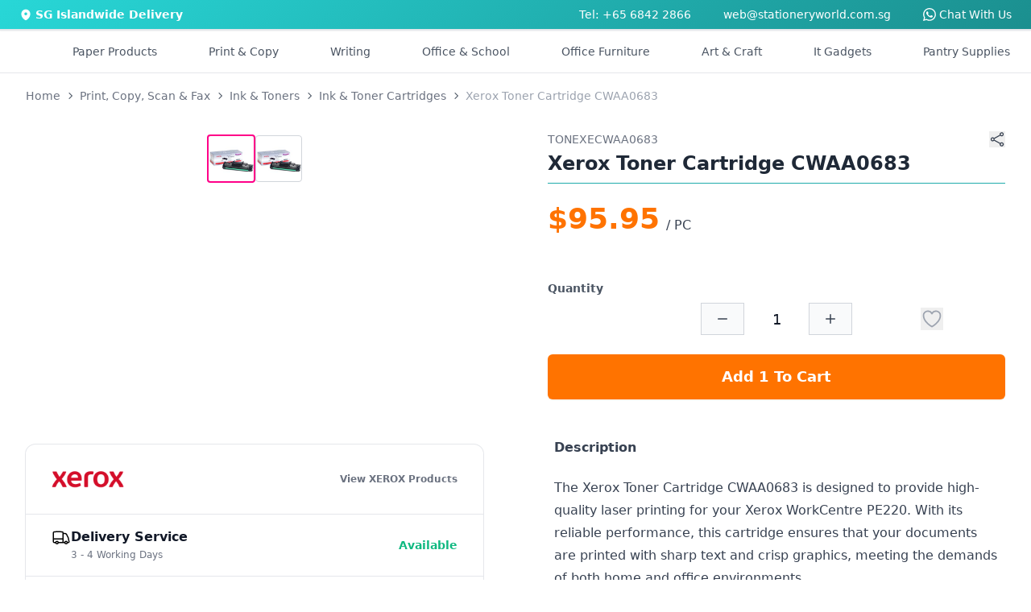

--- FILE ---
content_type: text/css
request_url: https://stationeryworld.com.sg/_app/immutable/assets/2.BCah0naZ.css
body_size: 389
content:
button.svelte-1uv0fr1{border-radius:9999px;padding:.25rem}svg.svelte-1uv0fr1{--tw-rotate: -90deg;transform:translate(var(--tw-translate-x),var(--tw-translate-y)) rotate(var(--tw-rotate)) skew(var(--tw-skew-x)) skewY(var(--tw-skew-y)) scaleX(var(--tw-scale-x)) scaleY(var(--tw-scale-y));--tw-text-opacity: 1;color:rgb(107 114 128 / var(--tw-text-opacity, 1));transition:transform .2s ease-in}.isOpen.svelte-1uv0fr1 svg:where(.svelte-1uv0fr1){transform:rotate(1turn)}.isOpen.svelte-1rnd3h9{background-color:var(--primary-25);color:var(--primary-700)}.openContainer.svelte-1rnd3h9{border-radius:.375rem;--tw-bg-opacity: 1;background-color:rgb(249 250 251 / var(--tw-bg-opacity, 1))}.active-nav.svelte-14tcpgv{background-color:var(--primary-25);color:var(--primary-700)}input.svelte-mianit{caret-color:#188181}input.svelte-1f373xs::-webkit-outer-spin-button,input.svelte-1f373xs::-webkit-inner-spin-button{-webkit-appearance:none;margin:0}input[type=number].svelte-1f373xs{-moz-appearance:textfield}header.svelte-3d3o0a>nav:where(.svelte-3d3o0a){display:grid;grid-template-columns:1fr auto 1fr;align-items:center;grid-row-gap:20px;grid-column-gap:20px;grid-template-areas:"l logo r" "s s s"}#grid-area-l.svelte-3d3o0a{grid-area:l}#grid-area-logo.svelte-3d3o0a{grid-area:logo}#grid-area-r.svelte-3d3o0a{grid-area:r}#grid-area-search.svelte-3d3o0a{grid-area:s}@media (min-width: 768px){header.svelte-3d3o0a>nav:where(.svelte-3d3o0a){grid-template-columns:1fr 2fr 1fr;grid-template-areas:"logo s r"}}


--- FILE ---
content_type: text/css
request_url: https://stationeryworld.com.sg/_app/immutable/assets/CircleSpinner.pM9VOqCb.css
body_size: 0
content:
.spinner.svelte-mgkfxa{transition-property:transform;animation-name:svelte-mgkfxa-infinite-spin;animation-iteration-count:infinite;animation-timing-function:linear;position:relative;z-index:30}@keyframes svelte-mgkfxa-infinite-spin{0%{transform:rotate(0)}to{transform:rotate(360deg)}}


--- FILE ---
content_type: text/css
request_url: https://stationeryworld.com.sg/_app/immutable/assets/PaginatorBasic.DcIWGqxL.css
body_size: -62
content:
.filter-active.svelte-tytfyz{color:var(--accent-400);--tw-ring-color: var(--accent-400) }.filter-active.svelte-tytfyz:focus-visible{outline-color:var(--accent-400)}


--- FILE ---
content_type: text/javascript
request_url: https://stationeryworld.com.sg/_app/immutable/chunks/DaTwwThl.js
body_size: 2810
content:
import"./CWj6FrbW.js";import{a as it}from"./Byujd_aJ.js";import{p as G,f as N,d as r,s as m,r as a,t as Q,b as h,c as P,g as Y,h as st,i as V,j as o,e as A,a as D,u as U}from"./DLlI5Mpu.js";import{i as T}from"./CDtcnGBD.js";import{e as lt}from"./Cny54Hht.js";import{t as L,f as C,b as vt}from"./BTDVQbhY.js";import{r as z,n as ot}from"./BajOgdsX.js";import{d as H,s as b}from"./C7ujK4R-.js";import{p as F}from"./BCRlKhwh.js";import{T as dt}from"./BDb1HbQ8.js";import{G as nt}from"./CduAGqPw.js";import{b as ut,c as ct}from"./BMSkGV2L.js";function Xt(i){return i}function mt(i){const t=i-1;return t*t*t+1}function Yt(i){return-.5*(Math.cos(Math.PI*i)-1)}function gt(i,{from:t,to:v},l={}){var{delay:d=0,duration:n=k=>Math.sqrt(k)*120,easing:s=mt}=l,e=getComputedStyle(i),g=e.transform==="none"?"":e.transform,[u,f]=e.transformOrigin.split(" ").map(parseFloat);u/=i.clientWidth,f/=i.clientHeight;var x=ft(i),c=i.clientWidth/v.width/x,p=i.clientHeight/v.height/x,M=t.left+t.width*u,O=t.top+t.height*f,Z=v.left+v.width*u,y=v.top+v.height*f,w=(M-Z)*c,_=(O-y)*p,B=t.width/v.width,j=t.height/v.height;return{delay:d,duration:typeof n=="function"?n(Math.sqrt(w*w+_*_)):n,easing:s,css:(k,S)=>{var R=S*w,E=S*_,J=k+S*B,I=k+S*j;return`transform: ${g} translate(${R}px, ${E}px) scale(${J}, ${I});`}}}function ft(i){if("currentCSSZoom"in i)return i.currentCSSZoom;for(var t=i,v=1;t!==null;)v*=+getComputedStyle(t).zoom,t=t.parentElement;return v}var xt=(i,t)=>{z(t.id)},pt=N('<div class="pointer-events-auto w-full max-w-sm overflow-hidden rounded-lg bg-white shadow-xl ring-1 ring-black ring-opacity-5 border border-green-400"><div class="p-4"><div class="flex items-start"><div class="flex-shrink-0"><svg class="h-6 w-6 text-green-500" fill="none" viewBox="0 0 24 24" stroke-width="1.5" stroke="currentColor" aria-hidden="true"><path stroke-linecap="round" stroke-linejoin="round" d="M9 12.75L11.25 15 15 9.75M21 12a9 9 0 11-18 0 9 9 0 0118 0z"></path></svg></div> <div class="ml-3 w-0 flex-1"><p class="text-sm font-semibold text-green-600"> </p> <p class="mt-1 text-sm text-gray-500"> </p></div> <div class="ml-4 flex flex-shrink-0"><button type="button" class="inline-flex rounded-md bg-white text-gray-400 hover:text-gray-500 focus:outline-none focus:ring-2 focus:ring-primary-600 focus:ring-offset-2"><span class="sr-only">Close</span> <svg class="h-5 w-5" viewBox="0 0 20 20" fill="currentColor" aria-hidden="true"><path d="M6.28 5.22a.75.75 0 00-1.06 1.06L8.94 10l-3.72 3.72a.75.75 0 101.06 1.06L10 11.06l3.72 3.72a.75.75 0 101.06-1.06L11.06 10l3.72-3.72a.75.75 0 00-1.06-1.06L10 8.94 6.28 5.22z"></path></svg></button></div></div></div></div>');function ht(i,t){G(t,!0);let v=F(t,"timeout",3,2500);(p=>{setTimeout(()=>{z(p)},v())})(t.id);var l=pt(),d=r(l),n=r(d),s=m(r(n),2),e=r(s),g=r(e,!0);a(e);var u=m(e,2),f=r(u,!0);a(u),a(s);var x=m(s,2),c=r(x);c.__click=[xt,t],a(x),a(n),a(d),a(l),Q(()=>{b(g,t.title),b(f,t.message)}),L(1,l,()=>C,()=>({duration:100})),L(2,l,()=>C,()=>({duration:100})),h(i,l),P()}H(["click"]);var _t=(i,t)=>{z(t.id)},bt=N('<div class="pointer-events-auto w-full max-w-sm overflow-hidden rounded-lg bg-white shadow-xl ring-1 ring-black ring-opacity-5 border border-red-400"><div class="p-4"><div class="flex items-start"><div class="flex-shrink-0"><svg xmlns="http://www.w3.org/2000/svg" viewBox="0 0 20 20" fill="currentColor" class="size-6 text-red-500"><path fill-rule="evenodd" d="M10 18a8 8 0 1 0 0-16 8 8 0 0 0 0 16ZM8.28 7.22a.75.75 0 0 0-1.06 1.06L8.94 10l-1.72 1.72a.75.75 0 1 0 1.06 1.06L10 11.06l1.72 1.72a.75.75 0 1 0 1.06-1.06L11.06 10l1.72-1.72a.75.75 0 0 0-1.06-1.06L10 8.94 8.28 7.22Z" clip-rule="evenodd"></path></svg></div> <div class="ml-3 w-0 flex-1"><p class="text-sm font-semibold text-red-600"> </p> <p class="mt-1 text-sm text-gray-500"> </p></div> <div class="ml-4 flex flex-shrink-0"><button type="button" class="inline-flex rounded-md bg-white text-gray-400 hover:text-gray-500 focus:outline-none focus:ring-2 focus:ring-primary-600 focus:ring-offset-2"><span class="sr-only">Close</span> <svg class="h-5 w-5" viewBox="0 0 20 20" fill="currentColor" aria-hidden="true"><path d="M6.28 5.22a.75.75 0 00-1.06 1.06L8.94 10l-3.72 3.72a.75.75 0 101.06 1.06L10 11.06l3.72 3.72a.75.75 0 101.06-1.06L11.06 10l3.72-3.72a.75.75 0 00-1.06-1.06L10 8.94 6.28 5.22z"></path></svg></button></div></div></div></div>');function wt(i,t){G(t,!0);let v=F(t,"timeout",3,2500);(p=>{setTimeout(()=>{z(p)},v())})(t.id);var l=bt(),d=r(l),n=r(d),s=m(r(n),2),e=r(s),g=r(e,!0);a(e);var u=m(e,2),f=r(u,!0);a(u),a(s);var x=m(s,2),c=r(x);c.__click=[_t,t],a(x),a(n),a(d),a(l),Q(()=>{b(g,t.title),b(f,t.message)}),L(1,l,()=>C,()=>({duration:100})),L(2,l,()=>C,()=>({duration:100})),h(i,l),P()}H(["click"]);var yt=N('<p class="text-sm text-gray-500">Option: <span class="font-medium"> </span></p>'),kt=(i,t)=>{z(t.id)},Lt=N('<div class="pointer-events-auto w-full max-w-md overflow-hidden rounded-lg bg-white shadow-xl ring-1 ring-black ring-opacity-5 border border-emerald-500"><div class="p-4"><div class="flex items-start"><div class="flex-shrink-0 text-emerald-600"><svg xmlns="http://www.w3.org/2000/svg" fill="none" viewBox="0 0 24 24" stroke-width="1.5" stroke="currentColor" class="size-7"><path stroke-linecap="round" stroke-linejoin="round" d="M2.25 3h1.386c.51 0 .955.343 1.087.835l.383 1.437M7.5 14.25a3 3 0 0 0-3 3h15.75m-12.75-3h11.218c1.121-2.3 2.1-4.684 2.924-7.138a60.114 60.114 0 0 0-16.536-1.84M7.5 14.25 5.106 5.272M6 20.25a.75.75 0 1 1-1.5 0 .75.75 0 0 1 1.5 0Zm12.75 0a.75.75 0 1 1-1.5 0 .75.75 0 0 1 1.5 0Z"></path></svg></div> <div class="ml-3 w-0 flex-1 space-y-1"><p class="text-base font-semibold text-emerald-600"> </p> <p class="text-sm text-gray-600"> </p> <!> <div class="flex"><p class="px-4 py-1 rounded-xl bg-emerald-500 mt-1 text-sm text-white font-semibold"> </p></div></div> <div class="ml-4 flex flex-shrink-0"><button type="button" class="inline-flex rounded-md bg-white text-gray-400 hover:text-gray-500 focus:outline-none focus:ring-2 focus:ring-primary-600 focus:ring-offset-2"><span class="sr-only">Close</span> <svg class="h-5 w-5" viewBox="0 0 20 20" fill="currentColor" aria-hidden="true"><path d="M6.28 5.22a.75.75 0 00-1.06 1.06L8.94 10l-3.72 3.72a.75.75 0 101.06 1.06L10 11.06l3.72 3.72a.75.75 0 101.06-1.06L11.06 10l3.72-3.72a.75.75 0 00-1.06-1.06L10 8.94 6.28 5.22z"></path></svg></button></div></div></div></div>');function Ct(i,t){G(t,!0);let v=F(t,"productOptionName",3,""),l=F(t,"timeout",3,2500);(_=>{setTimeout(()=>{z(_)},l())})(t.id);var d=Lt(),n=r(d),s=r(n),e=m(r(s),2),g=r(e),u=r(g,!0);a(g);var f=m(g,2),x=r(f,!0);a(f);var c=m(f,2);{var p=_=>{var B=yt(),j=m(r(B)),k=r(j,!0);a(j),a(B),Q(()=>b(k,v())),h(_,B)};T(c,_=>{v()!==""&&_(p)})}var M=m(c,2),O=r(M),Z=r(O);a(O),a(M),a(e);var y=m(e,2),w=r(y);w.__click=[kt,t],a(y),a(s),a(n),a(d),Q(()=>{b(u,t.title),b(x,t.message),b(Z,`Qty in Cart: ${t.cartQty??""}`)}),L(1,d,()=>C,()=>({duration:100})),L(2,d,()=>C,()=>({duration:100})),h(i,d),P()}H(["click"]);var zt=N('<p class="text-sm text-gray-500">Option: <span class="font-medium"> </span></p>'),Nt=(i,t)=>{z(t.id)},Mt=N('<div class="pointer-events-auto w-full max-w-md overflow-hidden rounded-lg bg-white shadow-xl ring-1 ring-black ring-opacity-5 border border-amber-500"><div class="p-4"><div class="flex items-start"><div class="flex-shrink-0 text-amber-600"><!></div> <div class="ml-3 w-0 flex-1 space-y-1"><p class="text-base font-semibold text-amber-600"> </p> <p class="text-sm text-gray-600"> </p> <!></div> <div class="ml-4 flex flex-shrink-0"><button type="button" class="inline-flex rounded-md bg-white text-gray-400 hover:text-gray-500 focus:outline-none focus:ring-2 focus:ring-primary-600 focus:ring-offset-2"><span class="sr-only">Close</span> <svg class="h-5 w-5" viewBox="0 0 20 20" fill="currentColor" aria-hidden="true"><path d="M6.28 5.22a.75.75 0 00-1.06 1.06L8.94 10l-3.72 3.72a.75.75 0 101.06 1.06L10 11.06l3.72 3.72a.75.75 0 101.06-1.06L11.06 10l3.72-3.72a.75.75 0 00-1.06-1.06L10 8.94 6.28 5.22z"></path></svg></button></div></div></div></div>');function Ot(i,t){G(t,!0);let v=F(t,"productOptionName",3,""),l=F(t,"timeout",3,2500);(w=>{setTimeout(()=>{z(w)},l())})(t.id);var d=Mt(),n=r(d),s=r(n),e=r(s),g=r(e);dt(g,{size:"size-5"}),a(e);var u=m(e,2),f=r(u),x=r(f,!0);a(f);var c=m(f,2),p=r(c,!0);a(c);var M=m(c,2);{var O=w=>{var _=zt(),B=m(r(_)),j=r(B,!0);a(B),a(_),Q(()=>b(j,v())),h(w,_)};T(M,w=>{v()!==""&&w(O)})}a(u);var Z=m(u,2),y=r(Z);y.__click=[Nt,t],a(Z),a(s),a(n),a(d),Q(()=>{b(x,t.title),b(p,t.message)}),L(1,d,()=>C,()=>({duration:100})),L(2,d,()=>C,()=>({duration:100})),h(i,d),P()}H(["click"]);var Bt=(i,t)=>{z(t.id)},St=N('<div class="pointer-events-auto w-full max-w-sm overflow-hidden rounded-lg bg-white shadow-xl ring-1 ring-black ring-opacity-5 border border-accent-500"><div class="p-4"><div class="flex items-start"><div class="flex-shrink-0 text-accent-500"><svg xmlns="http://www.w3.org/2000/svg" viewBox="0 0 20 20" fill="currentColor" class="size-6"><path d="m9.653 16.915-.005-.003-.019-.01a20.759 20.759 0 0 1-1.162-.682 22.045 22.045 0 0 1-2.582-1.9C4.045 12.733 2 10.352 2 7.5a4.5 4.5 0 0 1 8-2.828A4.5 4.5 0 0 1 18 7.5c0 2.852-2.044 5.233-3.885 6.82a22.049 22.049 0 0 1-3.744 2.582l-.019.01-.005.003h-.002a.739.739 0 0 1-.69.001l-.002-.001Z"></path></svg></div> <div class="ml-3 w-0 flex-1"><p class="text-base font-semibold text-accent-500"> </p> <p class="mt-1 text-sm text-gray-600"> </p></div> <div class="ml-4 flex flex-shrink-0"><button type="button" class="inline-flex rounded-md bg-white text-gray-400 hover:text-gray-500 focus:outline-none focus:ring-2 focus:ring-primary-600 focus:ring-offset-2"><span class="sr-only">Close</span> <svg class="h-5 w-5" viewBox="0 0 20 20" fill="currentColor" aria-hidden="true"><path d="M6.28 5.22a.75.75 0 00-1.06 1.06L8.94 10l-3.72 3.72a.75.75 0 101.06 1.06L10 11.06l3.72 3.72a.75.75 0 101.06-1.06L11.06 10l3.72-3.72a.75.75 0 00-1.06-1.06L10 8.94 6.28 5.22z"></path></svg></button></div></div></div></div>');function Tt(i,t){G(t,!0);let v=F(t,"timeout",3,2500);(p=>{setTimeout(()=>{z(p)},v())})(t.id);var l=St(),d=r(l),n=r(d),s=m(r(n),2),e=r(s),g=r(e,!0);a(e);var u=m(e,2),f=r(u,!0);a(u),a(s);var x=m(s,2),c=r(x);c.__click=[Bt,t],a(x),a(n),a(d),a(l),Q(()=>{b(g,t.title),b(f,t.message)}),L(1,l,()=>C,()=>({duration:100})),L(2,l,()=>C,()=>({duration:100})),h(i,l),P()}H(["click"]);var Zt=(i,t)=>{z(t.id)},jt=N('<div class="pointer-events-auto w-full max-w-sm overflow-hidden rounded-lg bg-white shadow-xl ring-1 ring-black ring-opacity-5 border border-accent-400"><div class="p-4"><div class="flex items-start"><div class="flex-shrink-0 text-accent-400"><!></div> <div class="ml-3 w-0 flex-1"><p class="text-base font-semibold text-accent-400"> </p> <p class="mt-1 text-sm text-gray-600"> </p></div> <div class="ml-4 flex flex-shrink-0"><button type="button" class="inline-flex rounded-md bg-white text-gray-400 hover:text-gray-500 focus:outline-none focus:ring-2 focus:ring-primary-600 focus:ring-offset-2"><span class="sr-only">Close</span> <svg class="h-5 w-5" viewBox="0 0 20 20" fill="currentColor" aria-hidden="true"><path d="M6.28 5.22a.75.75 0 00-1.06 1.06L8.94 10l-3.72 3.72a.75.75 0 101.06 1.06L10 11.06l3.72 3.72a.75.75 0 101.06-1.06L11.06 10l3.72-3.72a.75.75 0 00-1.06-1.06L10 8.94 6.28 5.22z"></path></svg></button></div></div></div></div>');function It(i,t){G(t,!0);let v=F(t,"timeout",3,2500);(O=>{setTimeout(()=>{z(O)},v())})(t.id);var l=jt(),d=r(l),n=r(d),s=r(n),e=r(s);nt(e,{size:"size-6"}),a(s);var g=m(s,2),u=r(g),f=r(u,!0);a(u);var x=m(u,2),c=r(x,!0);a(x),a(g);var p=m(g,2),M=r(p);M.__click=[Zt,t],a(p),a(n),a(d),a(l),Q(()=>{b(f,t.title),b(c,t.message)}),L(1,l,()=>C,()=>({duration:100})),L(2,l,()=>C,()=>({duration:100})),h(i,l),P()}H(["click"]);var Qt=N('<div class="flex w-full justify-center"><!></div>'),Ft=N('<div aria-live="assertive" class="z-10 pointer-events-none fixed inset-0 flex items-start px-4 pt-36 pb-6 sm:p-14"><div class="flex w-full flex-col items-center space-y-4"></div></div>');function $t(i,t){G(t,!0);let v=Y(st([]));const l=ot.subscribe(s=>{V(v,s,!0)});it(l);var d=Ft(),n=r(d);lt(n,29,()=>o(v),s=>s.id,(s,e)=>{var g=Qt(),u=r(g);{var f=c=>{ht(c,{get title(){return o(e).title},get message(){return o(e).message},get id(){return o(e).id}})},x=c=>{var p=A(),M=D(p);{var O=y=>{wt(y,{get title(){return o(e).title},get message(){return o(e).message},get id(){return o(e).id}})},Z=y=>{var w=A(),_=D(w);{var B=k=>{{let S=U(()=>o(e).cartQty??0),R=U(()=>o(e).productOptionName??"");Ct(k,{get title(){return o(e).title},get message(){return o(e).message},get cartQty(){return o(S)},get productOptionName(){return o(R)},get id(){return o(e).id}})}},j=k=>{var S=A(),R=D(S);{var E=I=>{{let W=U(()=>o(e).productOptionName??"");Ot(I,{get title(){return o(e).title},get message(){return o(e).message},get productOptionName(){return o(W)},get id(){return o(e).id}})}},J=I=>{var W=A(),$=D(W);{var tt=q=>{Tt(q,{get title(){return o(e).title},get message(){return o(e).message},get id(){return o(e).id}})},et=q=>{var X=A(),at=D(X);{var rt=K=>{It(K,{get title(){return o(e).title},get message(){return o(e).message},get id(){return o(e).id}})};T(at,K=>{o(e).type==="gift-redemption"&&K(rt)},!0)}h(q,X)};T($,q=>{o(e).type==="shopping-list"?q(tt):q(et,!1)},!0)}h(I,W)};T(R,I=>{o(e).type==="remove-from-cart"?I(E):I(J,!1)},!0)}h(k,S)};T(_,k=>{o(e).type==="add-to-cart"?k(B):k(j,!1)},!0)}h(y,w)};T(M,y=>{o(e).type==="fail"?y(O):y(Z,!1)},!0)}h(c,p)};T(u,c=>{o(e).type==="success"?c(f):c(x,!1)})}a(g),vt(g,()=>gt,()=>({delay:50,duration:150})),h(s,g)}),a(n),a(d),h(i,d),P()}var Gt=N('<div class="loading-bar svelte-spa7sf"></div>');function te(i,t){G(t,!0);let v=Y(!1);ut(s=>{s.type!=="leave"&&V(v,!0)}),ct(()=>{V(v,!1)});var l=A(),d=D(l);{var n=s=>{var e=Gt();h(s,e)};T(d,s=>{o(v)&&s(n)})}h(i,l),P()}export{$t as N,te as P,gt as f,Xt as l,Yt as s};


--- FILE ---
content_type: image/svg+xml
request_url: https://stationeryworld.com.sg/images/footer_icons/paypal.svg
body_size: 578
content:
<?xml version="1.0" encoding="UTF-8"?>
<svg xmlns="http://www.w3.org/2000/svg" xmlns:xlink="http://www.w3.org/1999/xlink" viewBox="0 0 48 48" version="1.1" width="48px" height="48px">
<g id="surface1">
<path style=" fill:#1565C0;" d="M 18.699219 13.765625 L 18.703125 13.769531 C 18.808594 13.324219 19.1875 13 19.660156 13 L 33.132813 13 C 33.148438 13 33.164063 12.992188 33.183594 12.992188 C 32.894531 8.214844 28.886719 6 25.351563 6 L 11.878906 6 C 11.402344 6 11.027344 6.335938 10.921875 6.777344 L 10.917969 6.773438 L 5.027344 33.8125 L 5.042969 33.8125 C 5.027344 33.878906 5.003906 33.9375 5.003906 34.007813 C 5.003906 34.5625 5.449219 35 6.003906 35 L 14.074219 35 Z "/>
<path style=" fill:#039BE5;" d="M 33.183594 12.992188 C 33.234375 13.871094 33.179688 14.824219 32.953125 15.875 C 31.671875 21.871094 27.042969 24.992188 21.320313 24.992188 C 21.320313 24.992188 17.847656 24.992188 17.007813 24.992188 C 16.484375 24.992188 16.238281 25.296875 16.125 25.53125 L 14.386719 33.578125 L 14.082031 35.007813 L 14.074219 35.007813 L 12.8125 40.804688 L 12.824219 40.804688 C 12.8125 40.871094 12.785156 40.929688 12.785156 41 C 12.785156 41.554688 13.234375 42 13.785156 42 L 21.117188 42 L 21.132813 41.988281 C 21.605469 41.984375 21.980469 41.644531 22.078125 41.203125 L 22.09375 41.1875 L 23.90625 32.769531 C 23.90625 32.769531 24.03125 31.96875 24.878906 31.96875 C 25.722656 31.96875 29.054688 31.96875 29.054688 31.96875 C 34.777344 31.96875 39.457031 28.863281 40.738281 22.867188 C 42.179688 16.105469 37.359375 13.019531 33.183594 12.992188 Z "/>
<path style=" fill:#283593;" d="M 19.660156 13 C 19.1875 13 18.808594 13.324219 18.703125 13.769531 L 18.699219 13.765625 L 16.125 25.53125 C 16.238281 25.296875 16.484375 24.992188 17.003906 24.992188 C 17.847656 24.992188 21.238281 24.992188 21.238281 24.992188 C 26.964844 24.992188 31.671875 21.871094 32.953125 15.878906 C 33.179688 14.824219 33.234375 13.871094 33.183594 12.996094 C 33.164063 12.992188 33.148438 13 33.132813 13 Z "/>
</g>
</svg>


--- FILE ---
content_type: text/javascript
request_url: https://stationeryworld.com.sg/_app/immutable/chunks/IJzWqL0U.js
body_size: 306
content:
import{a}from"./DMp2TJoo.js";import{s as i}from"./C5PAzzco.js";import{a as o}from"./BajOgdsX.js";import{v as s}from"./DE_n7uCo.js";import{a as n}from"./o8mRS-hh.js";async function u(){const t=await fetch(s.clientBaseURL+n.account.check_auth,{method:"GET",credentials:"include",headers:{"Content-Type":"application/json"}});if(t.ok){const e=await t.json();e.is_authenticated?(a.loading=!1,a.is_authenticated=e.is_authenticated,a.email=e.email,a.first_name=e.first_name,a.last_name=e.last_name,a.acc_type=e.acc_type,a.phone=e.phone,a.mobile=e.mobile,a.company=e.company,a.company_uen=e.company_uen,a.reward_points=e.reward_points):(a.loading=!1,a.is_authenticated=!1,a.email="",a.first_name="",a.last_name="",a.acc_type="",a.phone="",a.mobile="",a.company="",a.company_uen="",a.reward_points=0)}}async function _(){if(a.loading=!0,(await fetch(n.auth.logout,{method:"GET",headers:{"Content-Type":"application/json"}})).ok){a.loading=!1,a.is_authenticated=!1,a.email="",a.first_name="",a.last_name="",a.acc_type="",a.phone="",a.mobile="",a.company="",a.company_uen="",a.reward_points=0,i.list={},o("Logout","You have been logged out.","success");return}o("Error","An error occurred while logging out.","fail")}export{u as c,_ as l};


--- FILE ---
content_type: text/javascript
request_url: https://stationeryworld.com.sg/_app/immutable/chunks/CduAGqPw.js
body_size: 253
content:
import"./CWj6FrbW.js";import{k as e,t as a,b as i}from"./DLlI5Mpu.js";import{s as p,c as m}from"./ChV551kG.js";import{p as n}from"./BCRlKhwh.js";var c=e('<svg xmlns="http://www.w3.org/2000/svg" fill="none" viewBox="0 0 24 24" stroke-width="1.5" stroke="currentColor"><path stroke-linecap="round" stroke-linejoin="round" d="M21 11.25v8.25a1.5 1.5 0 0 1-1.5 1.5H5.25a1.5 1.5 0 0 1-1.5-1.5v-8.25M12 4.875A2.625 2.625 0 1 0 9.375 7.5H12m0-2.625V7.5m0-2.625A2.625 2.625 0 1 1 14.625 7.5H12m0 0V21m-8.625-9.75h18c.621 0 1.125-.504 1.125-1.125v-1.5c0-.621-.504-1.125-1.125-1.125h-18c-.621 0-1.125.504-1.125 1.125v1.5c0 .621.504 1.125 1.125 1.125Z"></path></svg>');function h(s,t){let r=n(t,"size",3,"size-6");var o=c();a(()=>p(o,0,m(r()))),i(s,o)}export{h as G};


--- FILE ---
content_type: text/javascript
request_url: https://stationeryworld.com.sg/_app/immutable/chunks/CDiPbBuE.js
body_size: 3007
content:
import"./CWj6FrbW.js";import{o as ue}from"./Byujd_aJ.js";import{p as ne,g as Z,h as E,f as j,a as J,s as n,d as s,r,j as e,b as M,t as G,c as ce,i as C}from"./DLlI5Mpu.js";import{d as be,s as W}from"./C7ujK4R-.js";import{i as le}from"./CDtcnGBD.js";import{e as K,i as N}from"./Cny54Hht.js";import{r as V,s as g,a as X}from"./T3EuKq6T.js";import{s as q,c as Y}from"./ChV551kG.js";import{p as $}from"./BCRlKhwh.js";import{P as Se}from"./D-WrgPkJ.js";import{p as ee}from"./BnseAJjN.js";import{g as fe}from"./BMSkGV2L.js";import{b as Le}from"./DG-iWAcb.js";const Me=(p,a,i,w,d,x)=>{C(a,{},!0),C(i,{},!0),C(w,{},!0),C(d,{},!0),x()};var je=(p,a)=>{a(!0)},Ce=(p,a)=>{a(!1)},Oe=(p,a,i)=>a(p,e(i)[1]),Ue=j('<div class="flex items-start"><div class="flex h-6 items-center"><input aria-describedby="filter-attributes" type="checkbox" class="h-4 w-4 rounded border-gray-300 text-primary-600 focus:ring-primary-600 cursor-pointer"/></div> <div class="ml-2 text-sm"><label class="font-medium text-gray-700 cursor-pointer"> </label></div></div>'),Ae=(p,a,i)=>a(p,e(i)),Re=j('<div class="flex items-start"><div class="flex h-6 items-center"><input aria-describedby="filter-attributes" type="checkbox" class="h-4 w-4 rounded border-gray-300 text-primary-600 focus:ring-primary-600 cursor-pointer"/></div> <div class="ml-2 text-sm"><label class="font-medium text-gray-700 cursor-pointer"> </label></div></div>'),$e=j('<h2 class="text-lg mb-4 font-semibold text-primary-600">Brands</h2> <div class="grid gap-y-1 gap-x-3 grid-cols-2 mb-4"></div>',1),Be=(p,a,i)=>a(p,e(i)),Fe=j('<div class="flex items-start"><div class="flex h-6 items-center"><input aria-describedby="filter-attributes" type="checkbox" class="h-4 w-4 rounded border-gray-300 text-primary-600 focus:ring-primary-600 cursor-pointer"/></div> <div class="ml-2 text-sm"><label class="font-medium text-gray-700 cursor-pointer"> </label></div></div>'),ze=j('<h2 class="text-lg mb-4 font-semibold text-primary-600">Categories</h2> <div class="grid gap-y-1 gap-x-3 grid-cols-2 mb-4"></div>',1),He=(p,a,i)=>a(p,e(i)),Te=j('<div class="flex items-start"><div class="flex h-6 items-center"><input aria-describedby="filter-attributes" type="checkbox" class="h-4 w-4 rounded border-gray-300 text-primary-600 focus:ring-primary-600 cursor-pointer"/></div> <div class="ml-2 text-sm"><label class="font-medium text-gray-700 cursor-pointer"> </label></div></div>'),Ze=j('<h2 class="text-lg mb-4 font-semibold text-primary-600">Product Options</h2> <div class="grid gap-y-1 gap-x-3 grid-cols-2 mb-4"></div>',1),Ge=j('<div><div class="p-4"><h1 class="text-xl font-semibold text-gray-700 flex items-center justify-between"><div class="flex items-center space-x-2"><svg xmlns="http://www.w3.org/2000/svg" fill="none" viewBox="0 0 24 24" stroke-width="1.5" stroke="currentColor" class="size-6"><path stroke-linecap="round" stroke-linejoin="round" d="M10.5 6h9.75M10.5 6a1.5 1.5 0 1 1-3 0m3 0a1.5 1.5 0 1 0-3 0M3.75 6H7.5m3 12h9.75m-9.75 0a1.5 1.5 0 0 1-3 0m3 0a1.5 1.5 0 0 0-3 0m-3.75 0H7.5m9-6h3.75m-3.75 0a1.5 1.5 0 0 1-3 0m3 0a1.5 1.5 0 0 0-3 0m-9.75 0h9.75"></path></svg> <span>Filter Options</span></div> <div><button type="button"><svg xmlns="http://www.w3.org/2000/svg" fill="none" viewBox="0 0 24 24" stroke-width="1.5" stroke="currentColor" class="size-6"><path stroke-linecap="round" stroke-linejoin="round" d="M6 18 18 6M6 6l12 12"></path></svg></button></div></h1></div> <hr class="mb-2 border-gray-200"/> <div class="p-4 max-h-[480px] overflow-y-auto custom-scrollbar"><h2 class="text-lg mb-4 font-semibold text-primary-600">Product Attributes</h2> <div class="grid gap-y-1 gap-x-3 grid-cols-2 mb-4"></div> <!> <!> <!></div> <div><hr class="border-gray-200"/></div> <div class="flex justify-end space-x-2 w-full rounded-b px-4 py-3"><button class="rounded-md bg-white px-2.5 py-1.5 text-sm font-semibold text-gray-700 shadow-sm ring-1 ring-inset ring-gray-300 hover:bg-gray-50 select-none">Clear Filters</button> <button class="rounded-md bg-primary-600 px-4 py-1.5 text-sm font-semibold text-white shadow-sm hover:bg-primary-500 focus-visible:outline focus-visible:outline-2 focus-visible:outline-offset-2 focus-visible:outline-primary-600 select-none">Apply Filters</button></div></div>'),qe=j('<button type="button"><div class="flex space-x-1 items-center"><svg xmlns="http://www.w3.org/2000/svg" fill="none" viewBox="0 0 24 24" stroke-width="1.5" stroke="currentColor" class="size-4"><path stroke-linecap="round" stroke-linejoin="round" d="M10.5 6h9.75M10.5 6a1.5 1.5 0 1 1-3 0m3 0a1.5 1.5 0 1 0-3 0M3.75 6H7.5m3 12h9.75m-9.75 0a1.5 1.5 0 0 1-3 0m3 0a1.5 1.5 0 0 0-3 0m-3.75 0H7.5m9-6h3.75m-3.75 0a1.5 1.5 0 0 1-3 0m3 0a1.5 1.5 0 0 0-3 0m-9.75 0h9.75"></path></svg> <span>Filter</span></div></button> <!>',1);function it(p,a){ne(a,!0);let i=$(a,"showModal",15,!1),w=$(a,"onFilter",3,()=>{}),d=Z(E({})),x=Z(!1),B={"On sale":"special_price",Promotion:"promo","With options":"options","With bulk price":"bulk_price"},v=Z(E({})),h=Z(E({})),m=Z(E({})),k=Z(E({}));const S=(t,o)=>{t.target.checked?e(v)[o]="1":delete e(v)[o]},te=(t,o)=>{t.target.checked?e(h)[o]="1":delete e(h)[o]},F=(t,o)=>{t.target.checked?e(m)[o]="1":delete e(m)[o]},re=(t,o)=>{t.target.checked?e(k)[o]="1":delete e(k)[o]};async function z(){const t=await fetch(a.counterURL,{method:"GET",headers:{"Content-Type":"application/json"}});t.ok?C(d,await t.json(),!0):console.error(await t.json())}function I(t){C(v,{},!0),C(h,{},!0),C(m,{},!0),C(k,{},!0),Object.values(B).forEach(o=>{t.has(o)&&(e(v)[o]=t.get(o))}),t.getAll("brands").map(o=>{e(h)[o]="1"}),t.getAll("cat").map(o=>{e(m)[o]="1"}),t.getAll("opt").map(o=>{e(k)[o]="1"})}const H=()=>{let t=new URLSearchParams([...Object.entries(e(v)),...Object.keys(e(h)).map(_=>["brands",_]),...Object.keys(e(m)).map(_=>["cat",_]),...Object.keys(e(k)).map(_=>["opt",_])]),o=new URL(ee.url.toString());o.searchParams.has("q")&&t.set("q",o.searchParams.get("q")),o.search=t.toString(),i(!1),fe(o.toString()),I(t),Q(new URLSearchParams(o.search)),w()(t)};function Q(t){C(x,t.has("brands")||t.has("cat")||t.has("opt")||t.has("options")||t.has("special_price")||t.has("promo")||t.has("bulk_price"),!0)}ue(async()=>{await z();let t=new URLSearchParams(ee.url.search);I(t),Q(new URLSearchParams(ee.url.search))});var T=qe(),O=J(T);let R;O.__click=[je,i];var ae=n(O,2);Se(ae,{maxWidth:"max-w-lg",onOverlayClick:()=>{i(!1)},get show(){return i()},set show(t){i(t)},children:(t,o)=>{var _=Ge(),se=s(_),de=s(se),ve=n(s(de),2),xe=s(ve);xe.__click=[Ce,i],r(ve),r(de),r(se);var ie=n(se,4),oe=n(s(ie),2);K(oe,21,()=>Object.entries(B),N,(y,u)=>{var P=Ue(),U=s(P),l=s(U);V(l),l.__change=[Oe,S,u],r(U);var f=n(U,2),b=s(f),c=s(b,!0);r(b),r(f),r(P),G(()=>{g(l,"id",`attr-${e(u)[1]??""}`),g(l,"name",`attr-${e(u)[1]??""}`),X(l,e(u)[1]in e(v)),g(b,"for",`attr-${e(u)[1]??""}`),W(c,e(u)[0])}),M(y,P)}),r(oe);var pe=n(oe,2);{var _e=y=>{var u=$e(),P=n(J(u),2);K(P,21,()=>Object.keys(e(d).brands),N,(U,l)=>{var f=Re(),b=s(f),c=s(b);V(c),c.__change=[Ae,te,l],r(b);var A=n(b,2),L=s(A),D=s(L,!0);r(L),r(A),r(f),G(()=>{g(c,"id",`brand-${e(l)??""}`),g(c,"name",`brand-${e(l)??""}`),X(c,e(l)in e(h)),g(L,"for",`brand-${e(l)??""}`),W(D,e(l))}),M(U,f)}),r(P),M(y,u)};le(pe,y=>{e(d).brands&&y(_e)})}var me=n(pe,2);{var ye=y=>{var u=ze(),P=n(J(u),2);K(P,21,()=>Object.keys(e(d).categories),N,(U,l)=>{var f=Fe(),b=s(f),c=s(b);V(c),c.__change=[Be,F,l],r(b);var A=n(b,2),L=s(A),D=s(L,!0);r(L),r(A),r(f),G(()=>{g(c,"id",`category-${e(l)??""}`),g(c,"name",`category-${e(l)??""}`),X(c,e(l)in e(m)),g(L,"for",`category-${e(l)??""}`),W(D,e(l))}),M(U,f)}),r(P),M(y,u)};le(me,y=>{e(d).categories&&y(ye)})}var we=n(me,2);{var ke=y=>{var u=Ze(),P=n(J(u),2);K(P,21,()=>Object.keys(e(d).options),N,(U,l)=>{var f=Te(),b=s(f),c=s(b);V(c),c.__change=[He,re,l],r(b);var A=n(b,2),L=s(A),D=s(L,!0);r(L),r(A),r(f),G(()=>{g(c,"id",`opt-${e(l)??""}`),g(c,"name",`opt-${e(l)??""}`),X(c,e(l)in e(k)),g(L,"for",`opt-${e(l)??""}`),W(D,e(l))}),M(U,f)}),r(P),M(y,u)};le(we,y=>{e(d).options&&y(ke)})}r(ie);var ge=n(ie,4),he=s(ge);he.__click=[Me,v,h,m,k,H];var Pe=n(he,2);Pe.__click=H,r(ge),r(_),M(t,_)},$$slots:{default:!0}}),G(t=>R=q(O,1,"bg-white rounded px-2.5 py-1 text-sm font-semibold text-gray-700 shadow-sm ring-1 ring-inset ring-gray-300 hover:bg-gray-50 select-none svelte-tytfyz",null,R,t),[()=>({"filter-active":e(x)})]),M(p,T),ce()}be(["click","change"]);var De=(p,a,i)=>{a(i())},Ee=j('<select class="bg-white rounded pr-10 py-1 text-sm font-semibold text-gray-700 shadow-sm ring-1 ring-inset ring-gray-300 select-none border-none focus-visible:ring-primary-600 focus-visible:ring-2" aria-haspopup="listbox" aria-expanded="true" aria-labelledby="listbox-label"><option>Sort by Default</option><option>Sort by $ - $$$</option><option>Sort by $$$ - $</option></select>');function ot(p,a){ne(a,!0);const i="default",w=["default","price-asc","price-desc"];let d=$(a,"value",15,i),x=new URLSearchParams;const B=S=>{x=new URLSearchParams(window.location.search),x.set("order",S),x.set("page","1"),fe("?"+x.toString())};ue(()=>{x=new URLSearchParams(window.location.search);let S=x.get("order")??i;d(w.includes(S)?S:i)});var v=Ee();v.__change=[De,B,d];var h=s(v);h.value=h.__value="default";var m=n(h);m.value=m.__value="price-asc";var k=n(m);return k.value=k.__value="price-desc",r(v),Le(v,d),M(p,v),ce({productOrderingArray:w})}be(["change"]);var We=j('<div class="flex items-center space-x-1"><a class="text-primary-700 hover:text-primary-600" aria-label="Go to first page"><svg xmlns="http://www.w3.org/2000/svg" viewBox="0 0 20 20" fill="currentColor"><path fill-rule="evenodd" d="M4.72 9.47a.75.75 0 0 0 0 1.06l4.25 4.25a.75.75 0 1 0 1.06-1.06L6.31 10l3.72-3.72a.75.75 0 1 0-1.06-1.06L4.72 9.47Zm9.25-4.25L9.72 9.47a.75.75 0 0 0 0 1.06l4.25 4.25a.75.75 0 1 0 1.06-1.06L11.31 10l3.72-3.72a.75.75 0 0 0-1.06-1.06Z" clip-rule="evenodd"></path></svg></a> <a class="text-primary-700 hover:text-primary-600" aria-label="Go to previous page"><svg xmlns="http://www.w3.org/2000/svg" viewBox="0 0 20 20" fill="currentColor"><path fill-rule="evenodd" d="M11.78 5.22a.75.75 0 0 1 0 1.06L8.06 10l3.72 3.72a.75.75 0 1 1-1.06 1.06l-4.25-4.25a.75.75 0 0 1 0-1.06l4.25-4.25a.75.75 0 0 1 1.06 0Z" clip-rule="evenodd"></path></svg></a> <p> </p> <a class="text-primary-700 hover:text-primary-600" aria-label="Go to next page"><svg xmlns="http://www.w3.org/2000/svg" viewBox="0 0 20 20" fill="currentColor"><path fill-rule="evenodd" d="M8.22 5.22a.75.75 0 0 1 1.06 0l4.25 4.25a.75.75 0 0 1 0 1.06l-4.25 4.25a.75.75 0 0 1-1.06-1.06L11.94 10 8.22 6.28a.75.75 0 0 1 0-1.06Z" clip-rule="evenodd"></path></svg></a> <a class="text-primary-700 hover:text-primary-600" aria-label="Go to last page"><svg xmlns="http://www.w3.org/2000/svg" viewBox="0 0 20 20" fill="currentColor"><path fill-rule="evenodd" d="M15.28 9.47a.75.75 0 0 1 0 1.06l-4.25 4.25a.75.75 0 1 1-1.06-1.06L13.69 10 9.97 6.28a.75.75 0 0 1 1.06-1.06l4.25 4.25ZM6.03 5.22l4.25 4.25a.75.75 0 0 1 0 1.06l-4.25 4.25a.75.75 0 0 1-1.06-1.06L8.69 10 4.97 6.28a.75.75 0 0 1 1.06-1.06Z" clip-rule="evenodd"></path></svg></a></div>');function lt(p,a){ne(a,!0);let i=$(a,"currentPage",15,1),w=$(a,"totalPages",15,1),d=$(a,"chevronSize",3,"size-5"),x=$(a,"textSize",3,"text-sm"),B=ee.url.toString();i(parseInt(i().toString())),w(parseInt(w().toString()));function v(T){let O=new URL(B),R=new URLSearchParams(O.search);return R.set("page",T.toString()),O.search=R.toString(),O.toString()}var h=We(),m=s(h),k=s(m);r(m);var S=n(m,2),te=s(S);r(S);var F=n(S,2),re=s(F);r(F);var z=n(F,2),I=s(z);r(z);var H=n(z,2),Q=s(H);r(H),r(h),G((T,O,R,ae)=>{g(m,"href",T),q(k,0,Y(d())),g(S,"href",O),q(te,0,Y(d())),q(F,1,`${x()??""} text-gray-700`),W(re,`Page ${i()??""} of ${w()??""}`),g(z,"href",R),q(I,0,Y(d())),g(H,"href",ae),q(Q,0,Y(d()))},[()=>v(1),()=>v(Math.max(i()-1,1)),()=>v(Math.min(w(),i()+1)),()=>v(w())]),M(p,h),ce()}export{ot as P,it as a,lt as b};


--- FILE ---
content_type: text/javascript
request_url: https://stationeryworld.com.sg/_app/immutable/nodes/12.BFlK3n8B.js
body_size: 10395
content:
import"../chunks/CWj6FrbW.js";import{p as vt,f as n,a as Y,s,n as lt,t as j,$ as Qt,b as o,d as a,r as e,i as F,g as st,j as i,u as _t,c as ut,e as pt,aU as $t,l as ce,h as ve,k as Ft}from"../chunks/DLlI5Mpu.js";import{i as h}from"../chunks/CDtcnGBD.js";import{k as Rt}from"../chunks/B2xQca8Q.js";import{d as yt,h as te,s as y,e as ee,r as ue}from"../chunks/C7ujK4R-.js";import{e as qt,i as Tt}from"../chunks/Cny54Hht.js";import{s as J}from"../chunks/T3EuKq6T.js";import{a as Jt,s as me}from"../chunks/tRprw6sC.js";import{r as pe}from"../chunks/sKBP40pm.js";import{C as ae}from"../chunks/DT7ZesaV.js";import{C as _e}from"../chunks/BSNLiaYB.js";import{B as re}from"../chunks/Dry-9y64.js";import{P as se}from"../chunks/pHaxU9gh.js";import{P as xe,a as ge,b as Xt}from"../chunks/CDiPbBuE.js";import{P as fe}from"../chunks/DMEb6Yvc.js";import{T as oe}from"../chunks/CQ0otnxy.js";import{v as ct}from"../chunks/DE_n7uCo.js";import{s as be,d as ye}from"../chunks/BtDCcNqS.js";import{p as he}from"../chunks/DaKADDy0.js";import{p as Wt,a as Zt}from"../chunks/o8mRS-hh.js";import{s as ht,c as Et}from"../chunks/ChV551kG.js";import{b as Yt}from"../chunks/B8CKGwQ7.js";import{P as ke,a as we,b as Se,c as Pe}from"../chunks/D72pz66D.js";import{h as Ce}from"../chunks/CgHxgVSK.js";import{a as ie}from"../chunks/mw_EBQU0.js";import{a as Dt}from"../chunks/BajOgdsX.js";import{a as Oe}from"../chunks/TlNqYaFD.js";import{b as je}from"../chunks/DG-iWAcb.js";import{p as dt}from"../chunks/BCRlKhwh.js";import{c as Be}from"../chunks/B0E8xA51.js";import{c as qe,o as ne}from"../chunks/Byujd_aJ.js";import{p as Te}from"../chunks/CWmzcjye.js";import{s as Ae}from"../chunks/C5PAzzco.js";import{r as Le,b as Me}from"../chunks/Dy6qhtXw.js";import"../chunks/69_IOA4Y.js";import{g as ze}from"../chunks/DlDNxgIh.js";import{L as Ie}from"../chunks/BLBug8DJ.js";import{P as De}from"../chunks/D-WrgPkJ.js";import{C as Fe}from"../chunks/Dm8WhZDn.js";var Ue=n('<meta name="description"/> <meta name="keywords"/> <link rel="canonical"/> <meta property="og:title"/> <meta property="og:description"/> <meta property="og:url"/> <meta property="og:type" content="website"/>',1),He=n('<div class="hidden sm:block"><!></div> <div class="sm:hidden text-sm text-gray-700"><p> </p></div>',1),Ve=(x,t)=>{F(t,!0)},Ne=n('<div class="bg-primary-50 py-2 text-center rounded-lg mt-4"><p class="text-sm text-primary-700">Your results are currently filtered. <button class="font-semibold ml-1" type="button">Update Filter</button></p></div>'),Re=n('<div class="grid grid-cols-2 items-stretch gap-x-1 gap-y-8 sm:gap-x-3 sm:gap-y-3 md:grid-cols-3 lg:grid-cols-4 xl:grid-cols-5"></div> <div class="flex justify-center my-10"><!></div>',1),We=n('<div class=" py-16 px-4 sm:px-20 bg-gray-50 rounded-xl mb-10"><p class="text-gray-700 text-xl font-semibold"><span>We are sorry, there are no items in this category</span></p></div>'),Ze=n('<div class="mt-4"><!></div>'),Ee=n('<hr class="border-t border-gray-200"/> <section class="container mx-auto px-6 lg:px-8 py-8"><!></section>',1),Ge=n('<!> <hr class="hidden sm:block border-t border-gray-200"/> <section class="container mx-auto px-6 lg:px-8 py-4 bg-gray-50/50 sm:bg-white border-b border-gray-200 sm:border-none"><div class="mb-6"><!></div> <div class="mb-6"><h1 class="text-xl sm:text-3xl text-text-700 font-semibold"> </h1></div> <div class="flex justify-between items-center"><div class="flex items-center space-x-2"><!> <!></div> <!></div> <!></section> <section class="container mx-auto px-6 lg:px-8"><!></section> <!> <!>',1);function Je(x,t){vt(t,!0);const[r,d]=me(),P=()=>Jt(he,"$page",r),A=()=>Jt(ye,"$deviceWidthStore",r),c=t.data.data,O=ct.clientBaseURL+Wt.category.replace("{url_key}",c.category.url_path);let C=st(!1),L=st(!1);function B(f){F(L,f.has("brands")||f.has("cat")||f.has("opt")||f.has("options")||f.has("special_price")||f.has("promo")||f.has("bulk_price"),!0)}pe(()=>{P().url.search,B(new URLSearchParams(P().url.search))});var U=Ge();te(f=>{var S=Ue(),H=Y(S),E=s(H,2),at=s(E,2),V=s(at,2),Q=s(V,2),it=s(Q,2);lt(2),j(()=>{Qt.title=c.category.meta_title,J(H,"content",c.category.meta_description),J(E,"content",c.category.meta_keyword),J(at,"href",O),J(V,"content",c.category.meta_title),J(Q,"content",c.category.meta_description),J(it,"content",O)}),o(f,S)});var X=Y(U);ae(X,{});var N=s(X,4),g=a(N),M=a(g);re(M,{get breadCrumbs(){return c.bread_crumb}}),e(g);var v=s(g,2),u=a(v),k=a(u,!0);e(u),e(v);var q=s(v,2),m=a(q),w=a(m);xe(w,{});var b=s(w,2);{let f=_t(()=>ct.clientBaseURL+Zt.product.category_counter+"?id="+c.category.id);ge(b,{get counterURL(){return i(f)},get showModal(){return i(C)},set showModal(S){F(C,S,!0)}})}e(m);var _=s(m,2);Rt(_,()=>t.data,f=>{var S=He(),H=Y(S),E=a(H);Xt(E,{get currentPage(){return c.page},get totalPages(){return c.num_pages}}),e(H);var at=s(H,2),V=a(at),Q=a(V);e(V),e(at),j(()=>y(Q,`Page ${c.page??""} of ${c.num_pages??""}`)),o(f,S)}),e(q);var z=s(q,2);{var et=f=>{var S=Ne(),H=a(S),E=s(a(H));E.__click=[Ve,C],e(H),e(S),o(f,S)};h(z,f=>{i(L)&&f(et)})}e(N);var K=s(N,2),R=a(K);Rt(R,()=>c.products,f=>{var S=Ze(),H=a(S);{var E=V=>{var Q=Re(),it=Y(Q);qt(it,21,()=>c.products,Tt,($,wt)=>{se($,{get product(){return i(wt)}})}),e(it);var mt=s(it,2),xt=a(mt);{var gt=$=>{Xt($,{get currentPage(){return c.page},get totalPages(){return c.num_pages},textSize:"text-base",chevronSize:"size-6"})},kt=$=>{fe($,{get currentPage(){return c.page},get totalPages(){return c.num_pages}})};h(xt,$=>{A()&&A()<=be.sm?$(gt):$(kt,!1)})}e(mt),o(V,Q)},at=V=>{var Q=We();o(V,Q)};h(H,V=>{c.products.length>0?V(E):V(at,!1)})}e(S),o(f,S)}),e(K);var D=s(K,2);{var W=f=>{var S=Ee(),H=s(Y(S),2),E=a(H);_e(E,{get content(){return c.category.description}}),e(H),o(f,S)};h(D,f=>{c.category.description&&f(W)})}var Z=s(D,2);oe(Z,{}),j(()=>y(k,c.category.name)),o(x,U),ut(),d()}yt(["click"]);function Xe(x,t){vt(t,!0);let r={"@context":"https://schema.org/","@type":"Product",name:t.data.product.name,sku:t.data.product.sku,description:t.data.product.description,image:ct.cdnURL+t.data.image_urls[0].image,brand:{"@type":"Thing",name:t.data.product.brand__name},offers:{"@type":"Offer",url:ct.clientBaseURL+"/"+t.data.product.url_key,price:t.data.product.special_price_enabled?t.data.product.special_price:t.data.product.price,priceCurrency:"SGD",itemCondition:"NewCondition",availability:t.data.product.out_of_stock?"OutOfStock":"InStock"}};var d=pt(),P=Y(d);Ce(P,()=>`<script type="application/ld+json">${JSON.stringify(r)+"<"}/script>`),o(x,d),ut()}var Ye=(x,t,r)=>t(r.bulk_qty_tier_1),Ke=n('<button class="text-xs sm:text-sm text-accent-500 px-1.5 py-0.5 border border-0.5 border-accent-500 rounded sm:hover:bg-accent-500 sm:hover:text-white svelte-jer0ku"> </button>'),Qe=n('<li class="flex items-center justify-between"><p class="text-primary-700 font-semibold text-sm sm:text-base"> <span class="text-xs sm:text-sm"> </span></p> <!></li>'),$e=(x,t,r)=>t(r.bulk_qty_tier_2),ta=n('<button class="text-xs sm:text-sm text-accent-500 px-1.5 py-0.5 border border-0.5 border-accent-500 rounded sm:hover:bg-accent-500 sm:hover:text-white svelte-jer0ku"> </button>'),ea=n('<li class="flex items-center justify-between"><p class="text-primary-700 font-semibold text-sm sm:text-base"> <span class="text-xs sm:text-sm"> </span></p> <!></li>'),aa=(x,t,r)=>t(r.bulk_qty_tier_3),ra=n('<button class="text-xs sm:text-sm text-accent-500 px-1.5 py-0.5 border border-0.5 border-accent-500 rounded sm:hover:bg-accent-500 sm:hover:text-white svelte-jer0ku"> </button>'),sa=n('<li class="flex items-center justify-between"><p class="text-primary-700 font-semibold text-sm sm:text-base"> <span class="text-xs sm:text-sm"> </span></p> <!></li>'),oa=(x,t,r)=>t(r.bulk_qty_tier_4),ia=n('<button class="text-xs sm:text-sm text-accent-500 px-1.5 py-0.5 border border-0.5 border-accent-500 rounded sm:hover:bg-accent-500 sm:hover:text-white svelte-jer0ku"> </button>'),na=n('<li class="flex items-center justify-between"><p class="text-primary-700 font-semibold text-sm sm:text-base"> <span class="text-xs sm:text-sm"> </span></p> <!></li>'),la=n('<div class="rounded-lg bg-primary-50 p-3 text-sm sm:text-base space-y-2"><h3 class="text-primary-700 text-base sm:text-lg font-bold">Bulk Price</h3> <ul class="space-y-2"><!> <!> <!> <!></ul></div>');function da(x,t){vt(t,!0);let r=st(!1);async function d(g){F(r,!0);const M=t.productOptions[t.selectedOptionIndex].stk_id,v=t.productOptions[t.selectedOptionIndex].option_name??"";try{const u=await ie(t.sku,M,g);Dt("Added To Cart",`Added 
        ${g} ${t.name} to cart`,"add-to-cart",3,2500,u.line_qty,v),window.dataLayer=window.dataLayer||[],window.dataLayer.push({event:"add_to_cart",ecommerce:{currency:"SGD",value:g*parseFloat(u.price),items:[{item_id:M,item_name:t.name,item_variant:v,price:parseFloat(u.price),quantity:g}]}})}catch(u){console.error(u);return}F(r,!1)}var P=la(),A=s(a(P),2),c=a(A);{var O=g=>{var M=Qe(),v=a(M),u=a(v),k=s(u),q=a(k);e(k),e(v);var m=s(v,2);{var w=b=>{var _=Ke();_.__click=[Ye,d,t];var z=a(_);e(_),j(()=>{_.disabled=i(r),y(z,`+Add ${t.bulk_qty_tier_1??""} to cart`)}),o(b,_)};h(m,b=>{t.outOfStock||b(w)})}e(M),j(()=>{y(u,`Buy ${t.bulk_qty_tier_1??""} for $${t.bulk_price_tier_1??""} `),y(q,`/ ${t.uom??""}`)}),o(g,M)};h(c,g=>{t.bulk_qty_tier_1&&t.bulk_price_tier_1&&g(O)})}var C=s(c,2);{var L=g=>{var M=ea(),v=a(M),u=a(v),k=s(u),q=a(k);e(k),e(v);var m=s(v,2);{var w=b=>{var _=ta();_.__click=[$e,d,t];var z=a(_);e(_),j(()=>{_.disabled=i(r),y(z,`+Add ${t.bulk_qty_tier_2??""} to cart`)}),o(b,_)};h(m,b=>{t.outOfStock||b(w)})}e(M),j(()=>{y(u,`Buy ${t.bulk_qty_tier_2??""} for $${t.bulk_price_tier_2??""} `),y(q,`/ ${t.uom??""}`)}),o(g,M)};h(C,g=>{t.bulk_qty_tier_2&&t.bulk_price_tier_2&&g(L)})}var B=s(C,2);{var U=g=>{var M=sa(),v=a(M),u=a(v),k=s(u),q=a(k);e(k),e(v);var m=s(v,2);{var w=b=>{var _=ra();_.__click=[aa,d,t];var z=a(_);e(_),j(()=>{_.disabled=i(r),y(z,`+Add ${t.bulk_qty_tier_3??""} to cart`)}),o(b,_)};h(m,b=>{t.outOfStock||b(w)})}e(M),j(()=>{y(u,`Buy ${t.bulk_qty_tier_3??""} for $${t.bulk_price_tier_3??""} `),y(q,`/ ${t.uom??""}`)}),o(g,M)};h(B,g=>{t.bulk_qty_tier_3&&t.bulk_price_tier_3&&g(U)})}var X=s(B,2);{var N=g=>{var M=na(),v=a(M),u=a(v),k=s(u),q=a(k);e(k),e(v);var m=s(v,2);{var w=b=>{var _=ia();_.__click=[oa,d,t];var z=a(_);e(_),j(()=>{_.disabled=i(r),y(z,`+Add ${t.bulk_qty_tier_4??""} to cart`)}),o(b,_)};h(m,b=>{t.outOfStock||b(w)})}e(M),j(()=>{y(u,`Buy ${t.bulk_qty_tier_4??""} for $${t.bulk_price_tier_4??""} `),y(q,`/ ${t.uom??""}`)}),o(g,M)};h(X,g=>{t.bulk_qty_tier_4&&t.bulk_price_tier_4&&g(N)})}e(A),e(P),o(x,P),ut()}yt(["click"]);var ca=n("<option disabled> </option>"),va=n("<option> </option>"),ua=(x,t)=>{F(t,!i(t))},ma=n('<li class="text-gray-900 select-none hover:bg-primary-600 hover:text-white hover:font-semibold" id="listbox-option-0"><button class="w-full text-left py-1.5 pl-3 pr-9 cursor-default"><span class="block truncate"> </span></button></li>'),pa=n('<li class="text-gray-500 select-none" id="listbox-option-0"><button class="w-full text-left py-1.5 pl-3 pr-9 cursor-not-allowed" disabled><span class="font-normal block truncate"> </span></button></li>'),_a=n('<ul class="absolute z-50 w-full rounded-b-lg bg-white py-1 text-base shadow-lg border ring-inset ring-primary-600 border-primary-600" tabindex="-1" role="listbox" aria-labelledby="listbox-label" aria-activedescendant="listbox-option-3"></ul>'),xa=n('<div class="relative"><div class="sm:hidden flex w-full"><div class="w-full flex space-x-2 items-center text-sm text-gray-700 border border-gray-300 rounded"><select class="text-sm w-full pl-3 text-gray-900 border-none rounded-lg focus:ring-0"></select></div></div> <button aria-haspopup="listbox" aria-expanded="true"><div class="flex justify-between items-center"><span class="truncate"><span class="border-r border-gray-400 mr-2 pr-2 text-sm">Option</span> <!></span> <span class="pointer-events-none flex items-center pr-2 text-gray-400 group-focus:text-primary-700"><svg xmlns="http://www.w3.org/2000/svg" viewBox="0 0 20 20" fill="currentColor" class="w-5 h-5"><path fill-rule="evenodd" d="M5.22 8.22a.75.75 0 0 1 1.06 0L10 11.94l3.72-3.72a.75.75 0 1 1 1.06 1.06l-4.25 4.25a.75.75 0 0 1-1.06 0L5.22 9.28a.75.75 0 0 1 0-1.06Z" clip-rule="evenodd"></path></svg></span></div></button> <!></div>');function ga(x,t){vt(t,!0);let r=dt(t,"optionCodes",19,()=>[]),d=dt(t,"optionNames",19,()=>[]),P=dt(t,"optionOutOfStock",19,()=>[]),A=dt(t,"selectedOption",15,0),c=st(!1);var O=xa(),C=a(O),L=a(C),B=a(L);qt(B,21,r,Tt,(m,w,b)=>{var _=pt(),z=Y(_);{var et=R=>{var D=ca(),W=a(D,!0);e(D),D.value=D.__value=b,j(()=>y(W,`${d()[b]} (out of stock)`)),o(R,D)},K=R=>{var D=va(),W=a(D,!0);e(D),D.value=D.__value=b,j(()=>y(W,d()[b])),o(R,D)};h(z,R=>{P()[b]?R(et):R(K,!1)})}o(m,_)}),e(B),e(L),e(C);var U=s(C,2);let X;U.__click=[ua,c];var N=a(U),g=a(N),M=s(a(g)),v=s(M);{var u=m=>{var w=$t("[Out of Stock]");o(m,w)};h(v,m=>{P()[A()]&&m(u)})}e(g),lt(2),e(N),e(U);var k=s(U,2);{var q=m=>{var w=_a();qt(w,21,r,Tt,(b,_,z)=>{var et=pt(),K=Y(et);{var R=W=>{var Z=ma(),f=a(Z);f.__click=()=>{A(z),F(c,!1)};var S=a(f),H=a(S,!0);e(S),e(f),e(Z),j(()=>y(H,d()[z]||"")),o(W,Z)},D=W=>{var Z=pa(),f=a(Z),S=a(f),H=a(S);e(S),e(f),e(Z),j(()=>y(H,`${(d()[z]||"")??""} [Out of Stock]`)),o(W,Z)};h(K,W=>{P()[z]?W(D,!1):W(R)})}o(b,et)}),e(w),o(m,w)};h(k,m=>{i(c)&&m(q)})}e(O),Oe(O,(m,w)=>{var b;return(b=Be)==null?void 0:b(m,w)},()=>()=>{F(c,!1)}),j(m=>{X=ht(U,1,"hidden sm:block group w-full select-none cursor-default bg-white py-2 pl-3 text-left text-gray-900 shadow-sm text-base leading-6 svelte-hsxurt",null,X,m),y(M,` ${(d()[A()]||"")??""} `)},[()=>({"select-active":i(c),"select-inactive":!i(c)})]),je(B,A),o(x,O),ut()}yt(["click"]);var fa=n('<button><svg xmlns="http://www.w3.org/2000/svg" viewBox="0 0 24 24" stroke-width="1.5" stroke="currentColor" class="w-7 h-7"><path stroke-linecap="round" stroke-linejoin="round" d="M21 8.25c0-2.485-2.099-4.5-4.688-4.5-1.935 0-3.597 1.126-4.312 2.733-.715-1.607-2.377-2.733-4.313-2.733C5.1 3.75 3 5.765 3 8.25c0 7.22 9 12 9 12s9-4.78 9-12Z"></path></svg></button>');function ba(x,t){vt(t,!0);let r=dt(t,"saved",15,!1);const d=qe();ce(()=>{t.sku in Ae.list?r(!0):r(!1)});var P=fa();let A;var c=_t(()=>Te(async()=>{r()?(await Le(t.sku,t.name),d("removeFromShoppingList")):(await Me(t.sku,t.name),d("addToShoppingList"))}));P.__click=function(...C){var L;(L=i(c))==null||L.apply(this,C)};var O=a(P);e(P),j(C=>{A=ht(P,1,"text-gray-400 hover:text-accent-500 group-hover:block",null,A,C),J(O,"fill",r()?"#f43f5e":"none")},[()=>({"text-rose-500":r(),"text-gray-400":!r()})]),o(x,P),ut()}yt(["click"]);var ya=n('<span class="inline-flex items-center rounded-md bg-red-500 px-2 py-1 space-x-1 text-xs font-medium text-white select-none"><svg xmlns="http://www.w3.org/2000/svg" viewBox="0 0 24 24" fill="currentColor" class="size-3"><path fill-rule="evenodd" d="M5.25 2.25a3 3 0 0 0-3 3v4.318a3 3 0 0 0 .879 2.121l9.58 9.581c.92.92 2.39 1.186 3.548.428a18.849 18.849 0 0 0 5.441-5.44c.758-1.16.492-2.629-.428-3.548l-9.58-9.581a3 3 0 0 0-2.122-.879H5.25ZM6.375 7.5a1.125 1.125 0 1 0 0-2.25 1.125 1.125 0 0 0 0 2.25Z" clip-rule="evenodd"></path></svg> <span>New Item</span></span>');function ha(x){var t=ya();o(x,t)}var ka=n('<span class="inline-flex items-center rounded-md bg-accent-500 px-2 py-1 space-x-1 text-xs font-medium text-white select-none"><svg xmlns="http://www.w3.org/2000/svg" viewBox="0 0 24 24" fill="currentColor" class="size-4"><path fill-rule="evenodd" d="M10.788 3.21c.448-1.077 1.976-1.077 2.424 0l2.082 5.006 5.404.434c1.164.093 1.636 1.545.749 2.305l-4.117 3.527 1.257 5.273c.271 1.136-.964 2.033-1.96 1.425L12 18.354 7.373 21.18c-.996.608-2.231-.29-1.96-1.425l1.257-5.273-4.117-3.527c-.887-.76-.415-2.212.749-2.305l5.404-.434 2.082-5.005Z" clip-rule="evenodd"></path></svg> <span>Promo</span></span>');function wa(x){var t=ka();o(x,t)}var Sa=n('<section class="bg-gray-50/80"><hr class="border-t border-gray-200"/> <div class="container mx-auto px-4 lg:px-8 py-4"><div class="py-8"><h3 class="text-text-700 text-xl sm:text-2xl font-bold mb-8">Frequently Bought Together</h3> <div class="grid grid-cols-2 items-stretch gap-x-1 gap-y-8 sm:gap-x-3 sm:gap-y-3 md:grid-cols-3 lg:grid-cols-4 xl:grid-cols-5"></div></div></div></section>');function Pa(x,t){vt(t,!0);let r=st(ve({products:[]}));async function d(){const O=await fetch(ct.clientBaseURL+Zt.product.fbt,{method:"POST",headers:{"Content-Type":"application/json","X-CSRFToken":ze("csrftoken")},body:JSON.stringify({sku:t.sku})});if(O.ok)F(r,await O.json(),!0);else throw new Error("Failed to fetch product complements")}ne(()=>{d()});var P=pt(),A=Y(P);{var c=O=>{var C=Sa(),L=s(a(C),2),B=a(L),U=s(a(B),2);qt(U,21,()=>i(r).products,Tt,(X,N)=>{se(X,{get product(){return i(N)}})}),e(U),e(B),e(L),e(C),o(O,C)};h(A,O=>{i(r).products.length>0&&O(c)})}o(x,P),ut()}var Ca=Ft('<svg xmlns="http://www.w3.org/2000/svg" fill="none" viewBox="0 0 24 24" stroke-width="1.5" stroke="currentColor"><path stroke-linecap="round" stroke-linejoin="round" d="M8.25 18.75a1.5 1.5 0 0 1-3 0m3 0a1.5 1.5 0 0 0-3 0m3 0h6m-9 0H3.375a1.125 1.125 0 0 1-1.125-1.125V14.25m17.25 4.5a1.5 1.5 0 0 1-3 0m3 0a1.5 1.5 0 0 0-3 0m3 0h1.125c.621 0 1.129-.504 1.09-1.124a17.902 17.902 0 0 0-3.213-9.193 2.056 2.056 0 0 0-1.58-.86H14.25M16.5 18.75h-2.25m0-11.177v-.958c0-.568-.422-1.048-.987-1.106a48.554 48.554 0 0 0-10.026 0 1.106 1.106 0 0 0-.987 1.106v7.635m12-6.677v6.677m0 4.5v-4.5m0 0h-12"></path></svg>');function Oa(x,t){let r=dt(t,"size",3,"size-6");var d=Ca();j(()=>ht(d,0,Et(r()))),o(x,d)}var ja=Ft('<svg xmlns="http://www.w3.org/2000/svg" fill="none" viewBox="0 0 24 24" stroke-width="1.5" stroke="currentColor"><path stroke-linecap="round" stroke-linejoin="round" d="M13.5 21v-7.5a.75.75 0 0 1 .75-.75h3a.75.75 0 0 1 .75.75V21m-4.5 0H2.36m11.14 0H18m0 0h3.64m-1.39 0V9.349M3.75 21V9.349m0 0a3.001 3.001 0 0 0 3.75-.615A2.993 2.993 0 0 0 9.75 9.75c.896 0 1.7-.393 2.25-1.016a2.993 2.993 0 0 0 2.25 1.016c.896 0 1.7-.393 2.25-1.015a3.001 3.001 0 0 0 3.75.614m-16.5 0a3.004 3.004 0 0 1-.621-4.72l1.189-1.19A1.5 1.5 0 0 1 5.378 3h13.243a1.5 1.5 0 0 1 1.06.44l1.19 1.189a3 3 0 0 1-.621 4.72M6.75 18h3.75a.75.75 0 0 0 .75-.75V13.5a.75.75 0 0 0-.75-.75H6.75a.75.75 0 0 0-.75.75v3.75c0 .414.336.75.75.75Z"></path></svg>');function Ba(x,t){let r=dt(t,"size",3,"size-6");var d=ja();j(()=>ht(d,0,Et(r()))),o(x,d)}var qa=Ft('<svg xmlns="http://www.w3.org/2000/svg" fill="none" viewBox="0 0 24 24" stroke-width="1.5" stroke="currentColor" class="size-6"><path stroke-linecap="round" stroke-linejoin="round" d="M15.75 10.5V6a3.75 3.75 0 1 0-7.5 0v4.5m11.356-1.993 1.263 12c.07.665-.45 1.243-1.119 1.243H4.25a1.125 1.125 0 0 1-1.12-1.243l1.264-12A1.125 1.125 0 0 1 5.513 7.5h12.974c.576 0 1.059.435 1.119 1.007ZM8.625 10.5a.375.375 0 1 1-.75 0 .375.375 0 0 1 .75 0Zm7.5 0a.375.375 0 1 1-.75 0 .375.375 0 0 1 .75 0Z"></path></svg>');function Ta(x,t){dt(t,"size",3,"size-6");var r=qa();o(x,r)}var Aa=Ft('<svg xmlns="http://www.w3.org/2000/svg" fill="none" viewBox="0 0 24 24" stroke-width="1.5" stroke="currentColor"><path stroke-linecap="round" stroke-linejoin="round" d="M11.35 3.836c-.065.21-.1.433-.1.664 0 .414.336.75.75.75h4.5a.75.75 0 0 0 .75-.75 2.25 2.25 0 0 0-.1-.664m-5.8 0A2.251 2.251 0 0 1 13.5 2.25H15c1.012 0 1.867.668 2.15 1.586m-5.8 0c-.376.023-.75.05-1.124.08C9.095 4.01 8.25 4.973 8.25 6.108V8.25m8.9-4.414c.376.023.75.05 1.124.08 1.131.094 1.976 1.057 1.976 2.192V16.5A2.25 2.25 0 0 1 18 18.75h-2.25m-7.5-10.5H4.875c-.621 0-1.125.504-1.125 1.125v11.25c0 .621.504 1.125 1.125 1.125h9.75c.621 0 1.125-.504 1.125-1.125V18.75m-7.5-10.5h6.375c.621 0 1.125.504 1.125 1.125v9.375m-8.25-3 1.5 1.5 3-3.75"></path></svg>');function La(x,t){let r=dt(t,"size",3,"size-6");var d=Aa();j(()=>ht(d,0,Et(r()))),o(x,d)}var Ma=n('<li class="relative flex justify-between gap-x-6 px-6 py-4 hover:bg-gray-50 sm:px-8"><div class="flex justify-between w-full items-center"><a class="shrink-0"><img loading="lazy" class="aspect-[5/3]" width="90" height="54"/></a> <a class="text-xs font-semibold text-gray-500 hover:text-primary-600"> <span class="hidden sm:inline">Products</span></a></div></li>'),za=(x,t)=>{F(t,!0)},Ia=n('<p class="text-xs/5 text-gray-500"><button class="border-b border-gray-300 leading-tight">+ View Details</button></p>'),Da=n('<li class="relative flex justify-between gap-x-6 px-6 py-4 hover:bg-gray-50 sm:px-8"><div class="flex min-w-0 gap-x-4"><!> <div class="min-w-0 flex-auto"><p class="text-sm sm:text-base font-semibold text-gray-900"><span>Walk-in and Purchase</span></p> <p class="flex text-xs/5 text-gray-500 text-center"><span class="relative truncate"> </span></p> <!></div></div> <div class="flex shrink-0 items-center gap-x-4"><div class="hidden sm:flex sm:flex-col sm:items-end"><div class="text-sm text-gray-900 flex items-center gap-x-1.5"><div class="flex-none rounded-full bg-emerald-500/20 p-1"><div class="size-2 rounded-full bg-emerald-500 animate-pulse"></div></div> <span class="text-emerald-500 font-semibold">Stock Available</span></div></div> <div class="sm:hidden flex items-center gap-x-1"><div class="flex-none rounded-full bg-emerald-500/20 p-1"><div class="size-2 rounded-full bg-emerald-500 animate-pulse"></div></div> <p class="text-xs/6 text-emerald-500 font-semibold">In-Stock</p></div></div></li>'),Fa=n('<!> <li class="relative flex justify-between gap-x-6 px-6 py-4 hover:bg-gray-50 sm:px-8"><div class="flex min-w-0 gap-x-4"><!> <div class="min-w-0 flex-auto"><p class="text-sm sm:text-base font-semibold text-gray-900">Delivery Service</p> <p class="text-xs/5 text-gray-500">3 - 4 Working Days</p></div></div> <div class="flex shrink-0 items-center gap-x-4"><div class="hidden sm:flex sm:flex-col sm:items-end"><p class="text-sm/6 text-emerald-500 font-semibold">Available</p></div> <div class="sm:hidden"><p class="text-xs/6 text-emerald-500 font-semibold">Available</p></div></div></li> <li class="relative flex justify-between gap-x-6 px-6 py-4 hover:bg-gray-50 sm:px-8"><div class="flex min-w-0 gap-x-4"><!> <div class="min-w-0 flex-auto"><p class="text-sm sm:text-Base font-semibold text-gray-900">Order & Self Collect</p> <p class="text-xs text-gray-500">3 - 4 Working Days</p></div></div> <div class="flex shrink-0 items-center gap-x-4"><div class="hidden sm:flex sm:flex-col sm:items-end"><p class="text-sm/6 text-emerald-500 font-semibold">Available</p></div> <div class="sm:hidden"><p class="text-xs/6 text-emerald-500 font-semibold">Available</p></div></div></li>',1),Ua=(x,t)=>{F(t,!1)},Ha=n('<div><p class="text-xs text-gray-500 select-none">Out Of Stock</p></div>'),Va=n('<div class="flex flex-col items-end"><div class="mt-1 flex items-center gap-x-1.5"><div class="flex-none rounded-full bg-emerald-500/20 p-1"><div class="size-1.5 rounded-full bg-emerald-500"></div></div> <p class="text-xs/5 text-emerald-500 font-semibold select-none">Stock In Store</p></div> <p class="text-xs/5 text-gray-500 italic select-none">On the Shelf Now</p></div>'),Na=n('<div class="text-xs text-gray-500 select-none"><p><span class="font-semibold">⨉</span> Walk-in</p> <p>✓ Delivery</p> <p>✓ Order & Pickup</p></div>'),Ra=n('<li class="relative flex justify-between gap-x-6 px-6 py-3 hover:bg-gray-50 sm:px-8"><div class="flex min-w-0 gap-x-4"><div class="min-w-0 flex-auto"><p class="text-sm/6 font-semibold text-gray-900"> </p> <p class="flex text-xs/5 text-gray-500"> </p></div></div> <div class="flex shrink-0 items-center gap-x-4"><!></div></li>'),Wa=n('<li class="gap-x-6 px-4 py-3 sm:px-6"><h3 class="text-sm text-gray-800 font-semibold">Product Options</h3></li> <!>',1),Za=n('<ul role="list" class="divide-y divide-gray-100 overflow-hidden bg-white ring-1 shadow-xs ring-gray-900/5 sm:rounded-xl"><li class="relative flex items-center justify-between gap-x-6 px-4 py-4"><div class="flex justify-start space-x-3 py-1 items-center text-gray-800"><img alt="Product" class="object-contain w-16 h-16"/> <div><p class="font-semibold"> </p> <div class="text-sm mt-1 text-gray-900 flex items-center gap-x-1.5"><div class="flex-none rounded-full bg-emerald-500/20 p-1"><div class="size-2 rounded-full bg-emerald-500 animate-pulse"></div></div> <span class="text-emerald-500 select-none">In-Store Stock Available</span></div></div></div> <button aria-label="Close" class="absolute top-3 right-3"><svg xmlns="http://www.w3.org/2000/svg" fill="none" viewBox="0 0 24 24" stroke-width="1.5" stroke="currentColor" class="w-5 h-5"><path stroke-linecap="round" stroke-linejoin="round" d="M6 18 18 6M6 6l12 12"></path></svg></button></li> <li class="relative flex justify-between gap-x-6 px-4 py-3 sm:px-6 bg-slate-50"><div class="flex min-w-0 items-center gap-x-4"><div class="text-gray-700"><!></div> <div class="min-w-0 flex-auto"><p class="text-sm/6 font-semibold text-gray-800">Store Location</p> <address class="text-sm text-gray-700">50 Ubi Ave 3, #03-10, Frontier Singapore 408866</address></div></div></li> <li class="relative flex justify-between gap-x-6 px-4 py-3 sm:px-6 bg-slate-50"><div class="flex min-w-0 items-center gap-x-4"><div class="text-gray-700"><!></div> <div class="min-w-0 flex-auto"><p class="text-sm/6 font-semibold text-gray-800">Stock Status Last Update</p> <p class="text-sm text-gray-700"> </p></div></div></li> <!></ul>'),Ea=n('<ul role="list" class="divide-y divide-gray-200 overflow-hidden bg-white ring-1 shadow-xs ring-gray-200 rounded-xl"><!> <!></ul> <!>',1);function Ga(x,t){vt(t,!0);let r=st(!1),d=st(void 0),P=st(""),A=st(!1);function c(v){const u=new Date(v),k=new Date,m=(k.getTime()-u.getTime())/(1e3*60);return m<5?"< 5 min ago":m<10?"< 10 min ago":m<15?"< 15 min ago":u.toDateString()===k.toDateString()?`Today ${u.toLocaleTimeString("en-GB",{hour12:!1})}`:u.toISOString().replace("T"," ").substring(0,19)}async function O(){const v=ct.clientBaseURL+Zt.product.product_inventory.replace("{sku}",t.product.product.sku),u=await fetch(v,{method:"GET",headers:{"Content-Type":"application/json"}});u.ok?(F(d,await u.json(),!0),F(P,c(i(d).timestamp),!0),F(A,i(d).walk_in_available,!0)):console.error(await u.json())}function C(v){const u=v.target;u.naturalHeight===0&&u.naturalWidth===0&&u.remove()}ne(()=>{O()});var L=Ea(),B=Y(L),U=a(B);{var X=v=>{var u=Ma(),k=a(u),q=a(k),m=a(q);e(q);var w=s(q,2),b=a(w);lt(),e(w),e(k),e(u),j((_,z)=>{J(q,"href",_),J(q,"aria-label",`Browse all products by ${t.product.product.brand__name}`),J(m,"src",ct.cdnURL+t.product.product.brand__logo_image),J(m,"alt",`Shop products by ${t.product.product.brand__name??""} brand`),J(w,"href",z),y(b,`View ${t.product.product.brand__name??""} `)},[()=>Wt.brand.replace("{url_key}",t.product.product.brand__url_key),()=>Wt.brand.replace("{url_key}",t.product.product.brand__url_key)]),ee("error",m,C),ue(m),o(v,u)};h(U,v=>{t.product.product.brand__logo_image&&v(X)})}var N=s(U,2);{var g=v=>{var u=Fa(),k=Y(u);{var q=K=>{var R=Da(),D=a(R),W=a(D);Ba(W,{});var Z=s(W,2),f=s(a(Z),2),S=a(f),H=a(S);e(S),e(f);var E=s(f,2);{var at=V=>{var Q=Ia(),it=a(Q);it.__click=[za,r],e(Q),o(V,Q)};h(E,V=>{i(d)&&i(d).inventories.length>1&&V(at)})}e(Z),e(D),lt(2),e(R),j(()=>y(H,`Last Update: ${i(P)??""}`)),o(K,R)};h(k,K=>{i(A)&&K(q)})}var m=s(k,2),w=a(m),b=a(w);Oa(b,{}),lt(2),e(w),lt(2),e(m);var _=s(m,2),z=a(_),et=a(z);Ta(et,{}),lt(2),e(z),lt(2),e(_),o(v,u)};h(N,v=>{t.outOfStock||v(g)})}e(B);var M=s(B,2);De(M,{maxWidth:"max-w-lg",onOverlayClick:()=>{F(r,!1)},get show(){return i(r)},set show(v){F(r,v,!0)},children:(v,u)=>{var k=Za(),q=a(k),m=a(q),w=a(m),b=s(w,2),_=a(b),z=a(_,!0);e(_),lt(2),e(b),e(m);var et=s(m,2);et.__click=[Ua,r],e(q);var K=s(q,2),R=a(K),D=a(R),W=a(D);Ie(W,{}),e(D),lt(2),e(R),e(K);var Z=s(K,2),f=a(Z),S=a(f),H=a(S);La(H,{}),e(S);var E=s(S,2),at=s(a(E),2),V=a(at,!0);e(at),e(E),e(f),e(Z);var Q=s(Z,2);{var it=mt=>{var xt=Wa(),gt=s(Y(xt),2);qt(gt,17,()=>i(d)&&i(d).inventories,Tt,(kt,$,wt,Ut)=>{const Ht=_t(()=>t.product.options.some(nt=>nt.stk_id===i($).code&&nt.out_of_stock));var ft=Ra(),St=a(ft),At=a(St),Pt=a(At),Ct=a(Pt,!0);e(Pt);var Lt=s(Pt,2),Mt=a(Lt,!0);e(Lt),e(At),e(St);var zt=s(St,2),It=a(zt);{var Ot=nt=>{var bt=Ha();o(nt,bt)},jt=nt=>{var bt=pt(),Vt=Y(bt);{var Nt=p=>{var I=Va();o(p,I)},l=p=>{var I=Na();o(p,I)};h(Vt,p=>{i($).stock_ready?p(Nt):p(l,!1)},!0)}o(nt,bt)};h(It,nt=>{i(Ht)?nt(Ot):nt(jt,!1)})}e(zt),e(ft),j(()=>{y(Ct,i($).option_name),y(Mt,i($).code)}),o(kt,ft)}),o(mt,xt)};h(Q,mt=>{i(d)&&i(d).inventories.length>1&&mt(it)})}e(k),j(()=>{J(w,"src",ct.cdnURL+t.product.product.thumbnail),y(z,t.product.product.name),y(V,i(P))}),o(v,k)},$$slots:{default:!0}}),o(x,L),ut()}yt(["click"]);async function Ja(){navigator.share?await navigator.share({title:document.title,url:location.href}):navigator.clipboard.writeText(location.href)}async function Xa(x,t,r,d,P,A,c,O){if(t||r[i(d)].out_of_stock){Dt("Out Of Stock","This product option is currently out of stock.","fail",3,2500);return}F(P,!0),F(A,!0);try{const C=r[i(d)].stk_id,L=r[i(d)].option_name??"",B=await ie(c.product.sku,C,i(O));Dt("Added To Cart",`Added 
        ${i(O)} ${c.product.name} to cart`,"add-to-cart",3,2500,B.line_qty,L),window.dataLayer=window.dataLayer||[],window.dataLayer.push({event:"add_to_cart",ecommerce:{currency:"SGD",value:i(O)*parseFloat(B.price),items:[{item_id:C,item_name:c.product.name,item_variant:L,price:parseFloat(B.price),quantity:i(O)}]}})}catch(C){console.error(C),Dt("Error Adding To Cart","An error occurred while adding to cart. Please try again.","fail",3,2500);return}F(A,!1),F(P,!1)}var Ya=n('<meta name="description"/> <meta name="keywords"/> <link rel="canonical"/> <meta property="og:title"/> <meta property="og:description"/> <meta property="og:url"/> <meta property="og:type" content="website"/> <!>',1),Ka=n('<div class="flex items-center space-x-1 py-2"><!> <!></div>'),Qa=n('<div class="text-sm sm:text-base text-gray-700 rounded-lg my-4"><div class="flex items-start justify-start space-x-3"><div class="w-5 sm:w-5 text-accent-400"><svg xmlns="http://www.w3.org/2000/svg" fill="none" viewBox="0 0 24 24" stroke-width="1.5" stroke="currentColor" class="size-5 sm:size-6"><path stroke-linecap="round" stroke-linejoin="round" d="M21 11.25v8.25a1.5 1.5 0 0 1-1.5 1.5H5.25a1.5 1.5 0 0 1-1.5-1.5v-8.25M12 4.875A2.625 2.625 0 1 0 9.375 7.5H12m0-2.625V7.5m0-2.625A2.625 2.625 0 1 1 14.625 7.5H12m0 0V21m-8.625-9.75h18c.621 0 1.125-.504 1.125-1.125v-1.5c0-.621-.504-1.125-1.125-1.125h-18c-.621 0-1.125.504-1.125 1.125v1.5c0 .621.504 1.125 1.125 1.125Z"></path></svg></div> <span> </span></div></div>'),$a=n('<div class="flex items-end space-x-2"><span class="text-base text-gray-500 line-through"> </span> <h4 class="text-4xl font-semibold text-secondary-500"> </h4> <span class="text-gray-700"> </span> <span class="inline-flex items-center rounded-full bg-red-600 px-2 py-1 text-xs font-medium text-white mb-1"> </span></div>'),tr=n('<div class="flex items-end space-x-2"><h4 class="text-4xl font-semibold text-secondary-500"> </h4> <span class="text-base text-gray-700"> </span></div>'),er=n("<div><!></div>"),ar=n('<div class="h-2"></div>'),rr=n('<div class="space-y-2 mt-6"><h3 class=" text-xs sm:text-sm font-semibold text-gray-600">Select Option</h3> <!></div>'),sr=n('<div class="flex items-center justify-center"><!> <span>Adding to Cart...</span></div>'),or=n("<button><!></button>"),ir=n('<button class="w-full rounded-md bg-gray-400/80 cursor-not-allowed px-3.5 py-3.5 text-base sm:text-lg font-semibold text-white shadow-sm focus-visible:outline focus-visible:outline-2 focus-visible:outline-offset-2" disabled>Out Of Stock</button>'),nr=(x,t)=>{F(t,!0)},lr=n(`<!> <hr class="hidden sm:block border-t border-gray-200"/> <section class="md:container w-full px-4 lg:px-8 mx-auto"><div class="grid grid-cols-4 auto-rows-max gap-x-20 product-grid mb-12 svelte-d2rbxn"><div class="area-breadcrumb relative overflow-x-auto no-scrollbar pt-2 lg:py-4 lg:mb-2 svelte-d2rbxn"><!> <div id="breadcrumb-gradient" class="absolute top-0 right-0 h-full w-5 bg-gradient-to-r from-transparent to-white pointer-events-none"></div></div> <div class="area-image flex justify-center svelte-d2rbxn"><!></div> <div class="area-info md:mt-2 svelte-d2rbxn"><div class="flex items-end justify-between mb-1"><h3 class="text-sm text-gray-500"> </h3> <button class="text-gray-700"><svg xmlns="http://www.w3.org/2000/svg" fill="none" viewBox="0 0 24 24" stroke-width="1.5" stroke="currentColor" class="size-5"><path stroke-linecap="round" stroke-linejoin="round" d="M7.217 10.907a2.25 2.25 0 1 0 0 2.186m0-2.186c.18.324.283.696.283 1.093s-.103.77-.283 1.093m0-2.186 9.566-5.314m-9.566 7.5 9.566 5.314m0 0a2.25 2.25 0 1 0 3.935 2.186 2.25 2.25 0 0 0-3.935-2.186Zm0-12.814a2.25 2.25 0 1 0 3.933-2.185 2.25 2.25 0 0 0-3.933 2.185Z"></path></svg></button></div> <h1 class="text-xl sm:text-2xl font-semibold text-gray-800 text-pretty"> </h1> <hr class="border-t border-primary-600 border-1 my-2"/> <!> <!> <div class="my-6"><!></div> <!> <!> <h3 class="text-xs sm:text-sm font-semibold text-gray-600 mt-6">Quantity</h3> <div class="flex items-center justify-center my-2 space-x-2"><div class="w-full"></div> <!> <div class="w-full flex justify-center"><!></div></div> <div class="mt-6"><!></div></div> <div class="area-description mt-2 sm:mt-12 px-2 svelte-d2rbxn"><h3 class="text-gray-700 mb-6 font-bold text-base">Description</h3> <!></div> <div class="area-inventory pt-2 lg:pt-14 items-start svelte-d2rbxn"><!></div> <div class="area-badges border border-red-500 hidden svelte-d2rbxn">&nbsp;</div></div></section> <!> <section class="bg-white border-t border-gray-200"><div class="container mx-auto px-4 lg:px-8 py-12"><h4 class="font-bold text-xl sm:text-2xl text-text-700 mb-2">Have Questions About This Product?</h4> <div><p class="text-gray-700 mb-4 text-sm sm:text-base">We're happy to help with enquiries or custom requests about this product.</p> <button type="button" class="rounded-md bg-primary-600 px-3.5 py-2.5 text-sm font-semibold text-white shadow-sm hover:opacity-75 focus-visible:outline focus-visible:outline-2 focus-visible:outline-offset-2 focus-visible:outline-primary-600">Make an Enquiry</button></div></div> <!></section> <!>`,1);function Kt(x,t){vt(t,!0);let r=t.data.data;const d=ct.clientBaseURL+"/"+r.product.url_key;let P=st(!1),A=st(!1),c=st(!1),O,C;const L=[...r.bread_crumb,{id:0,name:r.product.name,url_path:r.product.url_key}],B=r.options.filter(l=>l.active);let U=st(0),X=st(1),N=B.every(l=>l.out_of_stock===!0||l.active===!1);var g=lr();te(l=>{var p=Ya(),I=Y(p),G=s(I,2),tt=s(G,2),rt=s(tt,2),T=s(rt,2),ot=s(T,2),Bt=s(ot,4);Xe(Bt,{get data(){return r}}),j(()=>{Qt.title=r.product.meta_title,J(I,"content",r.product.meta_description),J(G,"content",r.product.meta_keyword),J(tt,"href",d),J(rt,"content",r.product.meta_title),J(T,"content",r.product.meta_description),J(ot,"content",d)}),o(l,p)});var M=Y(g);ae(M,{});var v=s(M,4),u=a(v),k=a(u),q=a(k);re(q,{get breadCrumbs(){return L},wrapText:!1,hideLast:!1});var m=s(q,2);Yt(m,l=>C=l,()=>C),e(k),Yt(k,l=>O=l,()=>O);var w=s(k,2),b=a(w);ke(b,{get name(){return r.product.name},get baseImage(){return r.product.base_image},get baseThumbnail(){return r.product.thumbnail},get additionalImages(){return r.image_urls}}),e(w);var _=s(w,2),z=a(_),et=a(z),K=a(et,!0);e(et);var R=s(et,2);R.__click=[Ja],e(z);var D=s(z,2),W=a(D,!0);e(D);var Z=s(D,4);{var f=l=>{var p=Ka(),I=a(p);{var G=T=>{ha(T)};h(I,T=>{r.product.new_label_tag&&T(G)})}var tt=s(I,2);{var rt=T=>{wa(T)};h(tt,T=>{r.product.promo_label_tag&&T(rt)})}e(p),o(l,p)};h(Z,l=>{(r.product.new_label_tag||r.product.promo_label_tag)&&l(f)})}var S=s(Z,2);{var H=l=>{var p=Qa(),I=a(p),G=s(a(I),2),tt=a(G,!0);e(G),e(I),e(p),j(()=>y(tt,r.product.promo_text)),o(l,p)};h(S,l=>{r.product.promo_label_tag&&r.product.promo_text&&l(H)})}var E=s(S,2),at=a(E);{var V=l=>{const p=_t(()=>Math.abs(parseFloat(r.product.price)-parseFloat(r.product.special_price))/parseFloat(r.product.price)*100);var I=$a(),G=a(I),tt=a(G);e(G);var rt=s(G,2),T=a(rt);e(rt);var ot=s(rt,2),Bt=a(ot);e(ot);var Gt=s(ot,2),le=a(Gt);e(Gt),e(I),j(de=>{y(tt,`$${r.product.price??""}`),y(T,`$${r.product.special_price??""}`),y(Bt,`/ ${r.product.uom??""}`),y(le,`Save ${de??""}%`)},[()=>i(p).toFixed(0)]),o(l,I)},Q=l=>{var p=tr(),I=a(p),G=a(I);e(I);var tt=s(I,2),rt=a(tt);e(tt),e(p),j(()=>{y(G,`$${r.product.price??""}`),y(rt,`/ ${r.product.uom??""}`)}),o(l,p)};h(at,l=>{r.product.special_price&&r.product.special_price_enabled?l(V):l(Q,!1)})}e(E);var it=s(E,2);{var mt=l=>{var p=er(),I=a(p);da(I,{get name(){return r.product.name},get sku(){return r.product.sku},get uom(){return r.product.uom},get productOptions(){return B},get outOfStock(){return N},get bulk_price_tier_1(){return r.product.bulk_price_tier_1},get bulk_qty_tier_1(){return r.product.bulk_qty_tier_1},get bulk_price_tier_2(){return r.product.bulk_price_tier_2},get bulk_qty_tier_2(){return r.product.bulk_qty_tier_2},get bulk_price_tier_3(){return r.product.bulk_price_tier_3},get bulk_qty_tier_3(){return r.product.bulk_qty_tier_3},get bulk_price_tier_4(){return r.product.bulk_price_tier_4},get bulk_qty_tier_4(){return r.product.bulk_qty_tier_4},get selectedOptionIndex(){return i(U)},set selectedOptionIndex(G){F(U,G,!0)}}),e(p),o(l,p)},xt=l=>{var p=ar();o(l,p)};h(it,l=>{r.product.bulk_price_enabled&&r.product.bulk_price_tier_1&&r.product.bulk_qty_tier_1?l(mt):l(xt,!1)})}var gt=s(it,2);{var kt=l=>{var p=rr(),I=s(a(p),2);{let G=_t(()=>B.map(T=>T.stk_id)),tt=_t(()=>B.map(T=>T.option_name)),rt=_t(()=>B.map(T=>T.out_of_stock));ga(I,{get optionCodes(){return i(G)},get optionNames(){return i(tt)},get optionOutOfStock(){return i(rt)},get selectedOption(){return i(U)},set selectedOption(T){F(U,T,!0)}})}e(p),o(l,p)};h(gt,l=>{B.length>1&&l(kt)})}var $=s(gt,4),wt=s(a($),2);we(wt,{get qty(){return i(X)},set qty(l){F(X,l,!0)}});var Ut=s(wt,2),Ht=a(Ut);ba(Ht,{get sku(){return r.product.sku},get name(){return r.product.name}}),e(Ut),e($);var ft=s($,2),St=a(ft);{var At=l=>{var p=or();p.__click=[Xa,N,B,U,P,A,r,X];let I;var G=a(p);{var tt=T=>{var ot=$t();j(()=>y(ot,`Add ${(i(X)||"")??""} To Cart`)),o(T,ot)},rt=T=>{var ot=sr(),Bt=a(ot);Fe(Bt,{size:"size-6"}),lt(2),e(ot),o(T,ot)};h(G,T=>{i(A)?T(rt,!1):T(tt)})}e(p),j(T=>{I=ht(p,1,"w-full rounded-md bg-secondary-500 px-3.5 py-3.5 text-base sm:text-lg font-semibold text-white shadow-sm hover:opacity-90 focus-visible:outline focus-visible:outline-2 focus-visible:outline-offset-2 focus-visible:outline-secondary-600 svelte-d2rbxn",null,I,T),p.disabled=i(P)},[()=>({"disabled-add-to-cart-btn":i(A)})]),o(l,p)},Pt=l=>{var p=ir();o(l,p)};h(St,l=>{N?l(Pt,!1):l(At)})}e(ft),e(_);var Ct=s(_,2),Lt=s(a(Ct),2);Se(Lt,{get content(){return r.product.description}}),e(Ct);var Mt=s(Ct,2),zt=a(Mt);Ga(zt,{get product(){return r},get outOfStock(){return N}}),e(Mt),lt(2),e(u),e(v);var It=s(v,2);Pa(It,{get sku(){return r.product.sku}});var Ot=s(It,2),jt=a(Ot),nt=s(a(jt),2),bt=s(a(nt),2);bt.__click=[nr,c],e(nt),e(jt);var Vt=s(jt,2);Pe(Vt,{get name(){return r.product.name},get sku(){return r.product.sku},get show(){return i(c)},set show(l){F(c,l,!0)}}),e(Ot);var Nt=s(Ot,2);oe(Nt,{}),j(()=>{y(K,r.product.sku),y(W,r.product.name)}),ee("scroll",k,()=>{O.scrollLeft===0?C.style.opacity="1":C.style.opacity="0"}),o(x,g),ut()}yt(["click"]);function Jr(x,t){vt(t,!0);var r=pt(),d=Y(r);Rt(d,()=>t.data,P=>{var A=pt(),c=Y(A);{var O=L=>{Kt(L,{get data(){return t.data}})},C=L=>{var B=pt(),U=Y(B);{var X=g=>{Je(g,{get data(){return t.data}})},N=g=>{Kt(g,{get data(){return t.data}})};h(U,g=>{t.data.pageType==="category"?g(X):g(N,!1)},!0)}o(L,B)};h(c,L=>{t.data.pageType==="product"?L(O):L(C,!1)})}o(P,A)}),o(x,r),ut()}export{Jr as component};


--- FILE ---
content_type: text/javascript
request_url: https://stationeryworld.com.sg/_app/immutable/nodes/1.DSX5y5Gq.js
body_size: 131
content:
import"../chunks/CWj6FrbW.js";import"../chunks/69_IOA4Y.js";import{p as c,f as l,a as v,t as u,b as _,c as d,d as e,r as o,s as g}from"../chunks/DLlI5Mpu.js";import{s as p}from"../chunks/C7ujK4R-.js";import{i as x}from"../chunks/03iqOg64.js";import{p as m}from"../chunks/BnseAJjN.js";var b=l("<h1> </h1> <p> </p>",1);function z(i,f){c(f,!1),x();var t=b(),r=v(t),n=e(r,!0);o(r);var a=g(r,2),h=e(a,!0);o(a),u(()=>{var s;p(n,m.status),p(h,(s=m.error)==null?void 0:s.message)}),_(i,t),d()}export{z as component};


--- FILE ---
content_type: text/javascript
request_url: https://stationeryworld.com.sg/_app/immutable/chunks/DT7ZesaV.js
body_size: 3624
content:
import"./CWj6FrbW.js";import{p as K,f as D,d as r,r as e,s as t,t as J,b as P,c as Q,e as $,a as ee,j as I,u as Ne,aW as Ee,i as H,g as He}from"./DLlI5Mpu.js";import{s as U,d as ke}from"./C7ujK4R-.js";import{i as T}from"./CDtcnGBD.js";import{a as Je}from"./TlNqYaFD.js";import{s as S}from"./T3EuKq6T.js";import{s as Z}from"./ChV551kG.js";import{c as Ke}from"./B0E8xA51.js";import{e as Qe,i as Re}from"./Cny54Hht.js";import{p as Le}from"./BCRlKhwh.js";import{c as a}from"./u7dvXVqw.js";import{p as we}from"./o8mRS-hh.js";var Te=D('<li><a class="hover:text-gray-800"> </a></li>'),Ue=D('<ul class="mt-4 list-inside list-disc space-y-3 pl-4"></ul>'),Ve=D('<li><a class="font-semibold hover:text-gray-800"> </a> <!></li>');function s(g,o){K(o,!0);let i=Le(o,"withLevel2",3,!1);var n=Ve(),p=r(n),c=r(p,!0);e(p);var j=t(p,2);{var h=v=>{var l=Ue();Qe(l,21,()=>Object.entries(o.category),Re,(m,O)=>{var d=Ne(()=>Ee(I(O),2));let _=()=>I(d)[1];var k=$(),f=ee(k);{var w=x=>{var u=Te(),b=r(u),y=r(b,!0);e(b),e(u),J(()=>{S(b,"href",_().__full_path),U(y,_().__title)}),P(x,u)};T(f,x=>{typeof _()=="object"&&x(w)})}P(m,k)}),e(l),P(v,l)};T(j,v=>{i()&&v(h)})}e(n),J(()=>{S(p,"href",o.category.__full_path),U(c,o.category.__title)}),P(g,n),Q()}var Xe=(g,o)=>{o()()},Ye=D('<button aria-label="Close menu"><svg xmlns="http://www.w3.org/2000/svg" fill="none" viewBox="0 0 24 24" stroke-width="1.5" stroke="currentColor" class="size-6"><path stroke-linecap="round" stroke-linejoin="round" d="M6 18 18 6M6 6l12 12"></path></svg></button>');function re(g,o){K(o,!0);let i=Le(o,"onClose",3,()=>{});var n=Ye();n.__click=[Xe,i],P(g,n),Q()}ke(["click"]);var Ze=D('<div class="absolute inset-x-0 top-full text-gray-600 sm:text-sm shadow-md z-10"><div class=" bg-white"><div class="container mx-auto border-0 border-t relative"><div class="absolute top-6 right-6"><!></div> <div class="grid grid-cols-4 items-start gap-x-8 gap-y-10 pb-12 pt-10 px-4"><div><a><h3 class="text-xl text-text-700 font-bold"> </h3></a></div> <div><ul class="space-y-6"><!> <!> <!> <!></ul></div> <div><ul class="space-y-6"><!> <!> <!></ul></div> <div><ul class="space-y-6"><!> <!> <!></ul></div></div></div></div></div>');function $e(g,o){K(o,!0);var i=Ze(),n=r(i),p=r(n),c=r(p),j=r(c);re(j,{get onClose(){return o.onClose}}),e(c);var h=t(c,2),v=r(h),l=r(v),m=r(l),O=r(m,!0);e(m),e(l),e(v);var d=t(v,2),_=r(d),k=r(_);s(k,{get category(){return a["art-and-craft"]["children-school-gift-sets"]}});var f=t(k,2);s(f,{get category(){return a["art-and-craft"]["children-stickers"]}});var w=t(f,2);s(w,{get category(){return a["art-and-craft"].glitters}});var x=t(w,2);s(x,{get category(){return a["art-and-craft"]["ice-cream-sticks-satay-sticks"]}}),e(_),e(d);var u=t(d,2),b=r(u),y=r(b);s(y,{get category(){return a["art-and-craft"]["modelling-clays"]}});var L=t(y,2);s(L,{get category(){return a["art-and-craft"]["nylon-strings-cotton-twines"]}});var C=t(L,2);s(C,{get category(){return a["art-and-craft"]["other-arts-crafting-materials"]}}),e(b),e(u);var z=t(u,2),M=r(z),A=r(M);s(A,{get category(){return a["art-and-craft"].paint}});var B=t(A,2);s(B,{get category(){return a["art-and-craft"]["washable-paints"]}});var q=t(B,2);s(q,{get category(){return a["art-and-craft"]["watercolour-paints"]}}),e(M),e(z),e(h),e(p),e(n),e(i),J(()=>{S(l,"href",a["art-and-craft"].__full_path),U(O,a["art-and-craft"].__title)}),P(g,i),Q()}var er=D('<div class="absolute inset-x-0 top-full text-gray-600 sm:text-sm shadow-md z-10"><div class=" bg-white"><div class="container mx-auto border-0 border-t relative"><div class="absolute top-6 right-6"><!></div> <div class="grid grid-cols-4 items-start gap-x-8 gap-y-10 pb-12 pt-10 px-4"><div><a><h3 class="text-xl text-text-700 font-bold"> </h3></a></div> <div><ul class="space-y-6"><!> <!> <!></ul></div> <div><ul class="space-y-6"><!> <!></ul></div> <div><ul class="space-y-6"><!> <!> <!></ul></div></div></div></div></div>');function rr(g,o){K(o,!0);var i=er(),n=r(i),p=r(n),c=r(p),j=r(c);re(j,{get onClose(){return o.onClose}}),e(c);var h=t(c,2),v=r(h),l=r(v),m=r(l),O=r(m,!0);e(m),e(l),e(v);var d=t(v,2),_=r(d),k=r(_);s(k,{get category(){return a.electronics["cable-management"]},withLevel2:!0});var f=t(k,2);s(f,{get category(){return a.electronics.cables},withLevel2:!0});var w=t(f,2);s(w,{get category(){return a.electronics["computer-accessories"]},withLevel2:!0}),e(_),e(d);var x=t(d,2),u=r(x),b=r(u);s(b,{get category(){return a.electronics["digital-storage-accessories"]},withLevel2:!0});var y=t(b,2);s(y,{get category(){return a.electronics["input-devices"]},withLevel2:!0}),e(u),e(x);var L=t(x,2),C=r(L),z=r(C);s(z,{get category(){return a.electronics["power-adapters-plugs-chargers"]},withLevel2:!0});var M=t(z,2);s(M,{get category(){return a.electronics["earphones-headsets-headphones"]}});var A=t(M,2);s(A,{get category(){return a.electronics["screen-monitor-filters"]}}),e(C),e(L),e(h),e(p),e(n),e(i),J(()=>{S(l,"href",a.electronics.__full_path),U(O,a.electronics.__title)}),P(g,i),Q()}var tr=D('<div class="absolute inset-x-0 top-full text-gray-600 sm:text-sm shadow-md z-10"><div class=" bg-white"><div class="container mx-auto border-0 border-t relative"><div class="absolute top-6 right-6"><!></div> <div class="grid grid-cols-4 items-start gap-x-8 gap-y-10 pb-12 pt-10 px-4"><div><a><h3 class="text-xl text-text-700 font-bold"> </h3></a></div> <div><ul class="space-y-6"><!></ul></div> <div><ul class="space-y-6"><!> <!> <!></ul></div> <div><ul class="space-y-6"><!></ul></div></div></div></div></div>');function ar(g,o){K(o,!0);var i=tr(),n=r(i),p=r(n),c=r(p),j=r(c);re(j,{get onClose(){return o.onClose}}),e(c);var h=t(c,2),v=r(h),l=r(v),m=r(l),O=r(m,!0);e(m),e(l),e(v);var d=t(v,2),_=r(d),k=r(_);s(k,{get category(){return a["office-furniture-accessories"]["furniture-accessories"]},withLevel2:!0}),e(_),e(d);var f=t(d,2),w=r(f),x=r(w);s(x,{get category(){return a["office-furniture-accessories"]["desktop-accessories"]},withLevel2:!0});var u=t(x,2);s(u,{get category(){return a["office-furniture-accessories"]["office-furniture"]},withLevel2:!0});var b=t(u,2);s(b,{get category(){return a["office-furniture-accessories"]["safety-equipments"]},withLevel2:!0}),e(w),e(f);var y=t(f,2),L=r(y),C=r(L);s(C,{get category(){return a["office-furniture-accessories"]["presentation-supplies"]},withLevel2:!0}),e(L),e(y),e(h),e(p),e(n),e(i),J(()=>{S(l,"href",a["office-furniture-accessories"].__full_path),U(O,a["office-furniture-accessories"].__title)}),P(g,i),Q()}var sr=D('<div class="absolute inset-x-0 top-full text-gray-600 sm:text-sm shadow-md z-10"><div class=" bg-white"><div class="container mx-auto border-0 border-t relative"><div class="absolute top-6 right-6"><!></div> <div class="grid grid-cols-5 items-start gap-x-8 gap-y-10 pb-12 pt-10 px-4"><div><a><h3 class="text-xl text-text-700 font-bold"> </h3></a></div> <div><ul class="space-y-6"><!> <!></ul></div> <div><ul class="space-y-6"><!> <!></ul></div> <div><ul class="space-y-6"><!> <!></ul></div> <div><ul class="space-y-6"><!> <!></ul></div></div></div></div></div>');function ir(g,o){K(o,!0);var i=sr(),n=r(i),p=r(n),c=r(p),j=r(c);re(j,{get onClose(){return o.onClose}}),e(c);var h=t(c,2),v=r(h),l=r(v),m=r(l),O=r(m,!0);e(m),e(l),e(v);var d=t(v,2),_=r(d),k=r(_);s(k,{get category(){return a["office-school-supplies"]["binding-supplies"]},withLevel2:!0});var f=t(k,2);s(f,{get category(){return a["office-school-supplies"]["storage-organizers"]},withLevel2:!0}),e(_),e(d);var w=t(d,2),x=r(w),u=r(x);s(u,{get category(){return a["office-school-supplies"]["cutting-instruments-blades"]},withLevel2:!0});var b=t(u,2);s(b,{get category(){return a["office-school-supplies"]["files-folders"]},withLevel2:!0}),e(x),e(w);var y=t(w,2),L=r(y),C=r(L);s(C,{get category(){return a["office-school-supplies"]["filing-organization"]},withLevel2:!0});var z=t(C,2);s(z,{get category(){return a["office-school-supplies"].stationery},withLevel2:!0}),e(L),e(y);var M=t(y,2),A=r(M),B=r(A);s(B,{get category(){return a["office-school-supplies"]["labels-tags"]},withLevel2:!0});var q=t(B,2);s(q,{get category(){return a["office-school-supplies"]["office-instruments"]},withLevel2:!0}),e(A),e(M),e(h),e(p),e(n),e(i),J(()=>{S(l,"href",a["office-school-supplies"].__full_path),U(O,a["office-school-supplies"].__title)}),P(g,i),Q()}var or=D('<div class="absolute inset-x-0 top-full text-gray-600 sm:text-sm shadow-md z-10"><div class=" bg-white"><div class="container mx-auto border-0 border-t relative"><div class="absolute top-6 right-6"><!></div> <div class="grid grid-cols-4 items-start gap-x-8 gap-y-10 pb-12 pt-10 px-4"><div><a><h3 class="text-xl text-text-700 font-bold"> </h3></a></div> <div><ul class="space-y-6"><!> <!> <!> <!></ul></div> <div><ul class="space-y-6"><!> <!> <!> <!></ul></div> <div><ul class="space-y-6"><!> <!> <!> <!> <!> <!> <!> <!></ul></div></div></div></div></div>');function nr(g,o){K(o,!0);var i=or(),n=r(i),p=r(n),c=r(p),j=r(c);re(j,{get onClose(){return o.onClose}}),e(c);var h=t(c,2),v=r(h),l=r(v),m=r(l),O=r(m,!0);e(m),e(l),e(v);var d=t(v,2),_=r(d),k=r(_);s(k,{get category(){return a["pantry-supplies"].beverages},withLevel2:!0});var f=t(k,2);s(f,{get category(){return a["pantry-supplies"]["cleaning-supplies"]},withLevel2:!0});var w=t(f,2);s(w,{get category(){return a["pantry-supplies"]["coffee-machines"]}});var x=t(w,2);s(x,{get category(){return a["pantry-supplies"]["disposable-tableware"]},withLevel2:!0}),e(_),e(d);var u=t(d,2),b=r(u),y=r(b);s(y,{get category(){return a["pantry-supplies"]["disinfectant-sprays"]}});var L=t(y,2);s(L,{get category(){return a["pantry-supplies"].disposables},withLevel2:!0});var C=t(L,2);s(C,{get category(){return a["pantry-supplies"]["first-aid-box-essentials"]},withLevel2:!0});var z=t(C,2);s(z,{get category(){return a["pantry-supplies"]["food-storage-containers"]},withLevel2:!0}),e(b),e(u);var M=t(u,2),A=r(M),B=r(A);s(B,{get category(){return a["pantry-supplies"]["instant-food-snacks"]},withLevel2:!0});var q=t(B,2);s(q,{get category(){return a["pantry-supplies"]["personal-protective-equipments"]},withLevel2:!0});var F=t(q,2);s(F,{get category(){return a["pantry-supplies"].tableware},withLevel2:!0});var R=t(F,2);s(R,{get category(){return a["pantry-supplies"]["toilet-kitchen-accessories"]},withLevel2:!0});var G=t(R,2);s(G,{get category(){return a["pantry-supplies"].toiletries},withLevel2:!0});var N=t(G,2);s(N,{get category(){return a["pantry-supplies"]["hand-sanitizers"]},withLevel2:!0});var E=t(N,2);s(E,{get category(){return a["pantry-supplies"].umbrellas}});var te=t(E,2);s(te,{get category(){return a["pantry-supplies"]["water-bottles"]}}),e(A),e(M),e(h),e(p),e(n),e(i),J(()=>{S(l,"href",a["pantry-supplies"].__full_path),U(O,a["pantry-supplies"].__title)}),P(g,i),Q()}var vr=D('<div class="absolute inset-x-0 top-full text-gray-600 sm:text-sm shadow-md z-10"><div class=" bg-white"><div class="container mx-auto border-0 border-t relative"><div class="absolute top-6 right-6"><!></div> <div class="grid grid-cols-4 items-start gap-x-8 gap-y-10 pb-12 pt-10 px-4"><div><a><h3 class="text-xl text-text-700 font-bold"> </h3></a></div> <div><ul class="space-y-6"><!> <!> <!> <!> <!> <!> <!> <!> <!></ul></div> <div><ul class="space-y-6"><!> <!> <!> <!> <!></ul></div> <div><ul class="space-y-6"><!> <!> <!> <!> <!> <!> <!> <!> <!> <!></ul></div></div></div></div></div>');function lr(g,o){K(o,!0);var i=vr(),n=r(i),p=r(n),c=r(p),j=r(c);re(j,{get onClose(){return o.onClose}}),e(c);var h=t(c,2),v=r(h),l=r(v),m=r(l),O=r(m,!0);e(m),e(l),e(v);var d=t(v,2),_=r(d),k=r(_);s(k,{get category(){return a["paper-products"]["lecture-pads-note-pads"]}});var f=t(k,2);s(f,{get category(){return a["paper-products"]["copier-papers"]}});var w=t(f,2);s(w,{get category(){return a["paper-products"]["craft-papers"]}});var x=t(w,2);s(x,{get category(){return a["paper-products"]["fax-papers-paper-rolls"]}});var u=t(x,2);s(u,{get category(){return a["paper-products"]["payment-vouchers-receipts-do-papers"]}});var b=t(u,2);s(b,{get category(){return a["paper-products"].envelopes}});var y=t(b,2);s(y,{get category(){return a["paper-products"]["drawing-blocks-drawing-papers-sketch-books"]}});var L=t(y,2);s(L,{get category(){return a["paper-products"]["computer-forms"]}});var C=t(L,2);s(C,{get category(){return a["paper-products"]["photo-papers"]}}),e(_),e(d);var z=t(d,2),M=r(z),A=r(M);s(A,{get category(){return a["paper-products"]["vanguard-sheets"]}});var B=t(A,2);s(B,{get category(){return a["paper-products"]["carbon-papers"]}});var q=t(B,2);s(q,{get category(){return a["paper-products"]["crepe-papers"]}});var F=t(q,2);s(F,{get category(){return a["paper-products"]["railroad-boards"]}});var R=t(F,2);s(R,{get category(){return a["paper-products"]["memoires-papers-certificate-papers"]}}),e(M),e(z);var G=t(z,2),N=r(G),E=r(N);s(E,{get category(){return a["paper-products"]["decorative-diy-materials"]}});var te=t(E,2);s(te,{get category(){return a["paper-products"].notebooks}});var ce=t(te,2);s(ce,{get category(){return a["paper-products"]["construction-paper"]}});var de=t(ce,2);s(de,{get category(){return a["paper-products"]["time-cards"]}});var ue=t(de,2);s(ue,{get category(){return a["paper-products"]["guest-books"]}});var W=t(ue,2);s(W,{get category(){return a["paper-products"]["indexed-cards-blank-cards"]}});var V=t(W,2);s(V,{get category(){return a["paper-products"]["tracing-papers"]}});var X=t(V,2);s(X,{get category(){return a["paper-products"]["cardboards-corrugated-boards"]}});var ae=t(X,2);s(ae,{get category(){return a["paper-products"]["stock-cards"]}});var le=t(ae,2);s(le,{get category(){return a["paper-products"]["graph-paper"]}}),e(N),e(G),e(h),e(p),e(n),e(i),J(()=>{S(l,"href",a["paper-products"].__full_path),U(O,a["paper-products"].__title)}),P(g,i),Q()}var cr=D('<div class="absolute inset-x-0 top-full text-gray-600 sm:text-sm shadow-md z-10"><div class=" bg-white"><div class="container mx-auto border-0 border-t relative"><div class="absolute top-6 right-6"><!></div> <div class="grid grid-cols-4 items-start gap-x-8 gap-y-10 pb-12 pt-10 px-4"><div><a><h3 class="text-xl text-text-700 font-bold"> </h3></a></div> <div><ul class="space-y-6"><!></ul></div> <div><ul class="space-y-6"><!></ul></div> <div><ul class="space-y-6"><!> <!> <!> <!></ul></div></div></div></div></div>');function dr(g,o){K(o,!0);var i=cr(),n=r(i),p=r(n),c=r(p),j=r(c);re(j,{get onClose(){return o.onClose}}),e(c);var h=t(c,2),v=r(h),l=r(v),m=r(l),O=r(m,!0);e(m),e(l),e(v);var d=t(v,2),_=r(d),k=r(_);s(k,{get category(){return a["print-copy-scan-fax"]["ink-toners"]},withLevel2:!0}),e(_),e(d);var f=t(d,2),w=r(f),x=r(w);s(x,{get category(){return a["print-copy-scan-fax"]["label-printers"]},withLevel2:!0}),e(w),e(f);var u=t(f,2),b=r(u),y=r(b);s(y,{get category(){return a["print-copy-scan-fax"].printers}});var L=t(y,2);s(L,{get category(){return a["print-copy-scan-fax"].scanners}});var C=t(L,2);s(C,{get category(){return a["print-copy-scan-fax"]["thermal-receipt-printers"]}});var z=t(C,2);s(z,{get category(){return a["print-copy-scan-fax"]["imaging-drum-units"]}}),e(b),e(u),e(h),e(p),e(n),e(i),J(()=>{S(l,"href",a["print-copy-scan-fax"].__full_path),U(O,a["print-copy-scan-fax"].__title)}),P(g,i),Q()}var ur=D('<div class="absolute inset-x-0 top-full text-gray-600 sm:text-sm shadow-md z-10"><div class=" bg-white"><div class="container mx-auto border-0 border-t relative"><div class="absolute top-6 right-6"><!></div> <div class="grid grid-cols-4 items-start gap-x-8 gap-y-10 pb-12 pt-10 px-4"><div><a><h3 class="text-xl text-text-700 font-bold"> </h3></a></div> <div><ul class="space-y-6"><!> <!> <!></ul></div> <div><ul class="space-y-6"><!> <!></ul></div> <div><ul class="space-y-6"><!> <!> <!> <!> <!> <!> <!> <!> <!> <!></ul></div></div></div></div></div>');function pr(g,o){K(o,!0);var i=ur(),n=r(i),p=r(n),c=r(p),j=r(c);re(j,{get onClose(){return o.onClose}}),e(c);var h=t(c,2),v=r(h),l=r(v),m=r(l),O=r(m,!0);e(m),e(l),e(v);var d=t(v,2),_=r(d),k=r(_);s(k,{get category(){return a["writing-instruments"].pens},withLevel2:!0});var f=t(k,2);s(f,{get category(){return a["writing-instruments"]["writing-instrument-refills"]},withLevel2:!0});var w=t(f,2);s(w,{get category(){return a["writing-instruments"].markers},withLevel2:!0}),e(_),e(d);var x=t(d,2),u=r(x),b=r(u);s(b,{get category(){return a["writing-instruments"].pencils},withLevel2:!0});var y=t(b,2);s(y,{get category(){return a["writing-instruments"].correction},withLevel2:!0}),e(u),e(x);var L=t(x,2),C=r(L),z=r(C);s(z,{get category(){return a["writing-instruments"].rulers}});var M=t(z,2);s(M,{get category(){return a["writing-instruments"]["art-brushes"]}});var A=t(M,2);s(A,{get category(){return a["writing-instruments"]["oil-pastels"]}});var B=t(A,2);s(B,{get category(){return a["writing-instruments"].chalks}});var q=t(B,2);s(q,{get category(){return a["writing-instruments"].crayons}});var F=t(q,2);s(F,{get category(){return a["writing-instruments"].highlighters}});var R=t(F,2);s(R,{get category(){return a["writing-instruments"].pallettes}});var G=t(R,2);s(G,{get category(){return a["writing-instruments"]["pencil-boxes"]}});var N=t(G,2);s(N,{get category(){return a["writing-instruments"]["mathematical-instruments"]}});var E=t(N,2);s(E,{get category(){return a["writing-instruments"].stencils}}),e(C),e(L),e(h),e(p),e(n),e(i),J(()=>{S(l,"href",a["writing-instruments"].__full_path),U(O,a["writing-instruments"].__title)}),P(g,i),Q()}var gr=(g,o)=>o("paper-products"),_r=(g,o)=>o("print-copy-scan-fax"),fr=(g,o)=>o("writing-instruments"),yr=(g,o)=>o("office-school-supplies"),hr=(g,o)=>o("office-furniture-accessories"),mr=(g,o)=>o("art-and-craft"),xr=(g,o)=>o("electronics"),br=(g,o)=>o("pantry-supplies"),wr=D('<div class="hidden xl:block relative"><nav class="container mx-auto"><div class="bg-white"><div class="px-4 py-2"><div class="flex items-center justify-around py-2 text-sm font-medium text-gray-600"><div class="flex"><div><div class="flex justify-center space-x-16 2xl:space-x-20"><div class="hidden 2xl:flex"><div class="flex"><a class="border-transparent hover:text-primary-600 -mb-px flex items-center border-b-2 pt-px transition-colors duration-200 ease-out" aria-expanded="false">Sale</a></div></div> <div class="hidden 2xl:flex"><div class="relative flex"><a type="button" class="border-transparent hover:text-primary-600 relative -mb-px flex items-center border-b-2 pt-px transition-colors duration-200 ease-out" aria-expanded="false">Brands</a></div></div> <a>Paper Products</a> <a>Print & Copy</a> <a>Writing</a> <a>Office & School</a> <a>Office Furniture</a> <a>Art & Craft</a> <a>It Gadgets</a> <a>Pantry Supplies</a></div></div></div></div></div></div></nav> <!></div>');function Wr(g,o){K(o,!0);let i=He(null);function n(W){return I(i)===W?H(i,null):H(i,W,!0)}var p=wr(),c=r(p),j=r(c),h=r(j),v=r(h),l=r(v),m=r(l),O=r(m),d=r(O),_=r(d),k=r(_);e(_),e(d);var f=t(d,2),w=r(f),x=r(w);e(w),e(f);var u=t(f,2);S(u,"href","#");let b;u.__click=[gr,n];var y=t(u,2);S(y,"href","#");let L;y.__click=[_r,n];var C=t(y,2);S(C,"href","#");let z;C.__click=[fr,n];var M=t(C,2);S(M,"href","#");let A;M.__click=[yr,n];var B=t(M,2);S(B,"href","#");let q;B.__click=[hr,n];var F=t(B,2);S(F,"href","#");let R;F.__click=[mr,n];var G=t(F,2);S(G,"href","#");let N;G.__click=[xr,n];var E=t(G,2);S(E,"href","#");let te;E.__click=[br,n],e(O),e(m),e(l),e(v),e(h),e(j),e(c);var ce=t(c,2);{var de=W=>{lr(W,{onClose:()=>{H(i,null)}})},ue=W=>{var V=$(),X=ee(V);{var ae=Y=>{dr(Y,{onClose:()=>{H(i,null)}})},le=Y=>{var pe=$(),ge=ee(pe);{var _e=se=>{pr(se,{onClose:()=>{H(i,null)}})},Ce=se=>{var ye=$(),Me=ee(ye);{var ze=ie=>{ir(ie,{onClose:()=>{H(i,null)}})},Pe=ie=>{var he=$(),je=ee(he);{var Oe=oe=>{ar(oe,{onClose:()=>{H(i,null)}})},Se=oe=>{var me=$(),Ae=ee(me);{var Be=ne=>{$e(ne,{onClose:()=>{H(i,null)}})},Ie=ne=>{var xe=$(),We=ee(xe);{var qe=ve=>{rr(ve,{onClose:()=>{H(i,null)}})},Fe=ve=>{var be=$(),Ge=ee(be);{var De=fe=>{nr(fe,{onClose:()=>{H(i,null)}})};T(Ge,fe=>{I(i)==="pantry-supplies"&&fe(De)},!0)}P(ve,be)};T(We,ve=>{I(i)==="electronics"?ve(qe):ve(Fe,!1)},!0)}P(ne,xe)};T(Ae,ne=>{I(i)==="art-and-craft"?ne(Be):ne(Ie,!1)},!0)}P(oe,me)};T(je,oe=>{I(i)==="office-furniture-accessories"?oe(Oe):oe(Se,!1)},!0)}P(ie,he)};T(Me,ie=>{I(i)==="office-school-supplies"?ie(ze):ie(Pe,!1)},!0)}P(se,ye)};T(ge,se=>{I(i)==="writing-instruments"?se(_e):se(Ce,!1)},!0)}P(Y,pe)};T(X,Y=>{I(i)==="print-copy-scan-fax"?Y(ae):Y(le,!1)},!0)}P(W,V)};T(ce,W=>{I(i)==="paper-products"?W(de):W(ue,!1)})}e(p),Je(p,(W,V)=>{var X;return(X=Ke)==null?void 0:X(W,V)},()=>()=>H(i,null)),J((W,V,X,ae,le,Y,pe,ge,_e)=>{S(k,"href",W),S(x,"href",we.brands),b=Z(u,1,"flex items-center transition-colors hover:text-primary-600",null,b,V),L=Z(y,1,"flex items-center transition-colors hover:text-primary-600",null,L,X),z=Z(C,1,"flex items-center transition-colors hover:text-primary-600",null,z,ae),A=Z(M,1,"flex items-center transition-colors hover:text-primary-600",null,A,le),q=Z(B,1,"flex items-center transition-colors hover:text-primary-600",null,q,Y),R=Z(F,1,"flex items-center transition-colors hover:text-primary-600",null,R,pe),N=Z(G,1,"flex items-center transition-colors hover:text-primary-600",null,N,ge),te=Z(E,1,"flex items-center transition-colors hover:text-primary-600",null,te,_e)},[()=>we.category.replace("{url_key}","sale"),()=>({"text-primary-600":I(i)==="paper-products"}),()=>({"text-primary-600":I(i)==="print-copy-scan-fax"}),()=>({"text-primary-600":I(i)==="writing-instruments"}),()=>({"text-primary-600":I(i)==="office-school-supplies"}),()=>({"text-primary-600":I(i)==="office-furniture-accessories"}),()=>({"text-primary-600":I(i)==="art-and-craft"}),()=>({"text-primary-600":I(i)==="electronics"}),()=>({"text-primary-600":I(i)==="pantry-supplies"})]),P(g,p),Q()}ke(["click"]);export{Wr as C};


--- FILE ---
content_type: text/javascript
request_url: https://stationeryworld.com.sg/_app/immutable/chunks/DE_n7uCo.js
body_size: 84
content:
const t={domain:"stationeryworld.com.sg",clientBaseURL:"https://stationeryworld.com.sg",cdnURL:"https://df3k2q0k3bu2n.cloudfront.net/static/",googleGTMId:"GTM-NHS5ZWD",facebookPixelId:"572337850972451",microsoftUETId:"148009053",stripePublishableKey:"pk_live_PrAWGZT57MjK6jyxcg9txylk",brandFallbackSrc:"/images/SW-brand-fill.jpg"};export{t as v};


--- FILE ---
content_type: text/javascript
request_url: https://stationeryworld.com.sg/_app/immutable/chunks/BnseAJjN.js
body_size: -27
content:
import{s as e,a as r}from"./BMSkGV2L.js";const t={get error(){return r.error},get params(){return r.params},get status(){return r.status},get url(){return r.url}};e.updated.check;const s=t;export{s as p};
